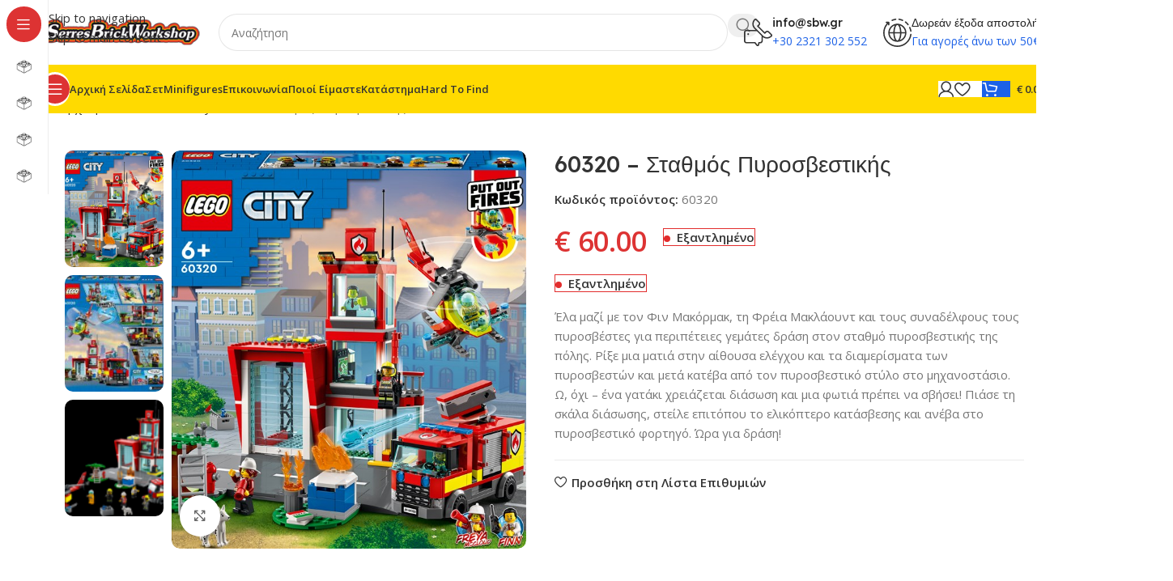

--- FILE ---
content_type: text/html; charset=UTF-8
request_url: https://sbw.gr/product/60320-stathmos-pyrosvestikis/
body_size: 38206
content:
<!DOCTYPE html>
<html dir="ltr" lang="el" prefix="og: https://ogp.me/ns#">
<head>
	<meta charset="UTF-8">
	<link rel="profile" href="https://gmpg.org/xfn/11">
	<link rel="pingback" href="https://sbw.gr/xmlrpc.php">

	<title>60320 – Σταθμός Πυροσβεστικής - SBW - Serres Brick Workshop</title>

		<!-- All in One SEO 4.9.2 - aioseo.com -->
	<meta name="description" content="Έλα μαζί με τον Φιν Μακόρμακ, τη Φρέια Μακλάουντ και τους συναδέλφους τους πυροσβέστες για περιπέτειες γεμάτες δράση στον σταθμό πυροσβεστικής της πόλης. Ρίξε μια ματιά στην αίθουσα ελέγχου και τα διαμερίσματα των πυροσβεστών και μετά κατέβα από τον πυροσβεστικό στύλο στο μηχανοστάσιο. Ω, όχι - ένα γατάκι χρειάζεται διάσωση και μια φωτιά πρέπει να σβήσει! Πιάσε τη σκάλα διάσωσης, στείλε επιτόπου το ελικόπτερο κατάσβεσης και ανέβα στο πυροσβεστικό φορτηγό. Ώρα για δράση!" />
	<meta name="robots" content="max-image-preview:large" />
	<link rel="canonical" href="https://sbw.gr/product/60320-stathmos-pyrosvestikis/" />
	<meta name="generator" content="All in One SEO (AIOSEO) 4.9.2" />
		<meta property="og:locale" content="el_GR" />
		<meta property="og:site_name" content="SBW - Serres Brick Workshop - SBW" />
		<meta property="og:type" content="article" />
		<meta property="og:title" content="60320 – Σταθμός Πυροσβεστικής - SBW - Serres Brick Workshop" />
		<meta property="og:description" content="Έλα μαζί με τον Φιν Μακόρμακ, τη Φρέια Μακλάουντ και τους συναδέλφους τους πυροσβέστες για περιπέτειες γεμάτες δράση στον σταθμό πυροσβεστικής της πόλης. Ρίξε μια ματιά στην αίθουσα ελέγχου και τα διαμερίσματα των πυροσβεστών και μετά κατέβα από τον πυροσβεστικό στύλο στο μηχανοστάσιο. Ω, όχι - ένα γατάκι χρειάζεται διάσωση και μια φωτιά πρέπει να σβήσει! Πιάσε τη σκάλα διάσωσης, στείλε επιτόπου το ελικόπτερο κατάσβεσης και ανέβα στο πυροσβεστικό φορτηγό. Ώρα για δράση!" />
		<meta property="og:url" content="https://sbw.gr/product/60320-stathmos-pyrosvestikis/" />
		<meta property="og:image" content="https://sbw.gr/wp-content/uploads/2019/08/sbw_logo_transparent_02.png" />
		<meta property="og:image:secure_url" content="https://sbw.gr/wp-content/uploads/2019/08/sbw_logo_transparent_02.png" />
		<meta property="og:image:width" content="229" />
		<meta property="og:image:height" content="41" />
		<meta property="article:published_time" content="2022-02-12T17:30:51+00:00" />
		<meta property="article:modified_time" content="2023-01-07T10:53:21+00:00" />
		<meta name="twitter:card" content="summary_large_image" />
		<meta name="twitter:title" content="60320 – Σταθμός Πυροσβεστικής - SBW - Serres Brick Workshop" />
		<meta name="twitter:description" content="Έλα μαζί με τον Φιν Μακόρμακ, τη Φρέια Μακλάουντ και τους συναδέλφους τους πυροσβέστες για περιπέτειες γεμάτες δράση στον σταθμό πυροσβεστικής της πόλης. Ρίξε μια ματιά στην αίθουσα ελέγχου και τα διαμερίσματα των πυροσβεστών και μετά κατέβα από τον πυροσβεστικό στύλο στο μηχανοστάσιο. Ω, όχι - ένα γατάκι χρειάζεται διάσωση και μια φωτιά πρέπει να σβήσει! Πιάσε τη σκάλα διάσωσης, στείλε επιτόπου το ελικόπτερο κατάσβεσης και ανέβα στο πυροσβεστικό φορτηγό. Ώρα για δράση!" />
		<meta name="twitter:image" content="https://sbw.gr/wp-content/uploads/2019/08/sbw_logo_transparent_02.png" />
		<script type="application/ld+json" class="aioseo-schema">
			{"@context":"https:\/\/schema.org","@graph":[{"@type":"BreadcrumbList","@id":"https:\/\/sbw.gr\/product\/60320-stathmos-pyrosvestikis\/#breadcrumblist","itemListElement":[{"@type":"ListItem","@id":"https:\/\/sbw.gr#listItem","position":1,"name":"Home","item":"https:\/\/sbw.gr","nextItem":{"@type":"ListItem","@id":"https:\/\/sbw.gr\/shop\/#listItem","name":"\u039a\u03b1\u03c4\u03ac\u03c3\u03c4\u03b7\u03bc\u03b1"}},{"@type":"ListItem","@id":"https:\/\/sbw.gr\/shop\/#listItem","position":2,"name":"\u039a\u03b1\u03c4\u03ac\u03c3\u03c4\u03b7\u03bc\u03b1","item":"https:\/\/sbw.gr\/shop\/","nextItem":{"@type":"ListItem","@id":"https:\/\/sbw.gr\/product-category\/lego-city\/#listItem","name":"LEGO\u00ae City"},"previousItem":{"@type":"ListItem","@id":"https:\/\/sbw.gr#listItem","name":"Home"}},{"@type":"ListItem","@id":"https:\/\/sbw.gr\/product-category\/lego-city\/#listItem","position":3,"name":"LEGO\u00ae City","item":"https:\/\/sbw.gr\/product-category\/lego-city\/","nextItem":{"@type":"ListItem","@id":"https:\/\/sbw.gr\/product\/60320-stathmos-pyrosvestikis\/#listItem","name":"60320 &#8211; \u03a3\u03c4\u03b1\u03b8\u03bc\u03cc\u03c2 \u03a0\u03c5\u03c1\u03bf\u03c3\u03b2\u03b5\u03c3\u03c4\u03b9\u03ba\u03ae\u03c2"},"previousItem":{"@type":"ListItem","@id":"https:\/\/sbw.gr\/shop\/#listItem","name":"\u039a\u03b1\u03c4\u03ac\u03c3\u03c4\u03b7\u03bc\u03b1"}},{"@type":"ListItem","@id":"https:\/\/sbw.gr\/product\/60320-stathmos-pyrosvestikis\/#listItem","position":4,"name":"60320 &#8211; \u03a3\u03c4\u03b1\u03b8\u03bc\u03cc\u03c2 \u03a0\u03c5\u03c1\u03bf\u03c3\u03b2\u03b5\u03c3\u03c4\u03b9\u03ba\u03ae\u03c2","previousItem":{"@type":"ListItem","@id":"https:\/\/sbw.gr\/product-category\/lego-city\/#listItem","name":"LEGO\u00ae City"}}]},{"@type":"ItemPage","@id":"https:\/\/sbw.gr\/product\/60320-stathmos-pyrosvestikis\/#itempage","url":"https:\/\/sbw.gr\/product\/60320-stathmos-pyrosvestikis\/","name":"60320 \u2013 \u03a3\u03c4\u03b1\u03b8\u03bc\u03cc\u03c2 \u03a0\u03c5\u03c1\u03bf\u03c3\u03b2\u03b5\u03c3\u03c4\u03b9\u03ba\u03ae\u03c2 - SBW - Serres Brick Workshop","description":"\u0388\u03bb\u03b1 \u03bc\u03b1\u03b6\u03af \u03bc\u03b5 \u03c4\u03bf\u03bd \u03a6\u03b9\u03bd \u039c\u03b1\u03ba\u03cc\u03c1\u03bc\u03b1\u03ba, \u03c4\u03b7 \u03a6\u03c1\u03ad\u03b9\u03b1 \u039c\u03b1\u03ba\u03bb\u03ac\u03bf\u03c5\u03bd\u03c4 \u03ba\u03b1\u03b9 \u03c4\u03bf\u03c5\u03c2 \u03c3\u03c5\u03bd\u03b1\u03b4\u03ad\u03bb\u03c6\u03bf\u03c5\u03c2 \u03c4\u03bf\u03c5\u03c2 \u03c0\u03c5\u03c1\u03bf\u03c3\u03b2\u03ad\u03c3\u03c4\u03b5\u03c2 \u03b3\u03b9\u03b1 \u03c0\u03b5\u03c1\u03b9\u03c0\u03ad\u03c4\u03b5\u03b9\u03b5\u03c2 \u03b3\u03b5\u03bc\u03ac\u03c4\u03b5\u03c2 \u03b4\u03c1\u03ac\u03c3\u03b7 \u03c3\u03c4\u03bf\u03bd \u03c3\u03c4\u03b1\u03b8\u03bc\u03cc \u03c0\u03c5\u03c1\u03bf\u03c3\u03b2\u03b5\u03c3\u03c4\u03b9\u03ba\u03ae\u03c2 \u03c4\u03b7\u03c2 \u03c0\u03cc\u03bb\u03b7\u03c2. \u03a1\u03af\u03be\u03b5 \u03bc\u03b9\u03b1 \u03bc\u03b1\u03c4\u03b9\u03ac \u03c3\u03c4\u03b7\u03bd \u03b1\u03af\u03b8\u03bf\u03c5\u03c3\u03b1 \u03b5\u03bb\u03ad\u03b3\u03c7\u03bf\u03c5 \u03ba\u03b1\u03b9 \u03c4\u03b1 \u03b4\u03b9\u03b1\u03bc\u03b5\u03c1\u03af\u03c3\u03bc\u03b1\u03c4\u03b1 \u03c4\u03c9\u03bd \u03c0\u03c5\u03c1\u03bf\u03c3\u03b2\u03b5\u03c3\u03c4\u03ce\u03bd \u03ba\u03b1\u03b9 \u03bc\u03b5\u03c4\u03ac \u03ba\u03b1\u03c4\u03ad\u03b2\u03b1 \u03b1\u03c0\u03cc \u03c4\u03bf\u03bd \u03c0\u03c5\u03c1\u03bf\u03c3\u03b2\u03b5\u03c3\u03c4\u03b9\u03ba\u03cc \u03c3\u03c4\u03cd\u03bb\u03bf \u03c3\u03c4\u03bf \u03bc\u03b7\u03c7\u03b1\u03bd\u03bf\u03c3\u03c4\u03ac\u03c3\u03b9\u03bf. \u03a9, \u03cc\u03c7\u03b9 - \u03ad\u03bd\u03b1 \u03b3\u03b1\u03c4\u03ac\u03ba\u03b9 \u03c7\u03c1\u03b5\u03b9\u03ac\u03b6\u03b5\u03c4\u03b1\u03b9 \u03b4\u03b9\u03ac\u03c3\u03c9\u03c3\u03b7 \u03ba\u03b1\u03b9 \u03bc\u03b9\u03b1 \u03c6\u03c9\u03c4\u03b9\u03ac \u03c0\u03c1\u03ad\u03c0\u03b5\u03b9 \u03bd\u03b1 \u03c3\u03b2\u03ae\u03c3\u03b5\u03b9! \u03a0\u03b9\u03ac\u03c3\u03b5 \u03c4\u03b7 \u03c3\u03ba\u03ac\u03bb\u03b1 \u03b4\u03b9\u03ac\u03c3\u03c9\u03c3\u03b7\u03c2, \u03c3\u03c4\u03b5\u03af\u03bb\u03b5 \u03b5\u03c0\u03b9\u03c4\u03cc\u03c0\u03bf\u03c5 \u03c4\u03bf \u03b5\u03bb\u03b9\u03ba\u03cc\u03c0\u03c4\u03b5\u03c1\u03bf \u03ba\u03b1\u03c4\u03ac\u03c3\u03b2\u03b5\u03c3\u03b7\u03c2 \u03ba\u03b1\u03b9 \u03b1\u03bd\u03ad\u03b2\u03b1 \u03c3\u03c4\u03bf \u03c0\u03c5\u03c1\u03bf\u03c3\u03b2\u03b5\u03c3\u03c4\u03b9\u03ba\u03cc \u03c6\u03bf\u03c1\u03c4\u03b7\u03b3\u03cc. \u038f\u03c1\u03b1 \u03b3\u03b9\u03b1 \u03b4\u03c1\u03ac\u03c3\u03b7!","inLanguage":"el","isPartOf":{"@id":"https:\/\/sbw.gr\/#website"},"breadcrumb":{"@id":"https:\/\/sbw.gr\/product\/60320-stathmos-pyrosvestikis\/#breadcrumblist"},"image":{"@type":"ImageObject","url":"https:\/\/sbw.gr\/wp-content\/uploads\/2022\/02\/60320_1.png","@id":"https:\/\/sbw.gr\/product\/60320-stathmos-pyrosvestikis\/#mainImage","width":623,"height":700,"caption":"60320 1"},"primaryImageOfPage":{"@id":"https:\/\/sbw.gr\/product\/60320-stathmos-pyrosvestikis\/#mainImage"},"datePublished":"2022-02-12T19:30:51+02:00","dateModified":"2023-01-07T12:53:21+02:00"},{"@type":"Organization","@id":"https:\/\/sbw.gr\/#organization","name":"SBW - Serres Brick Workshop","description":"SBW","url":"https:\/\/sbw.gr\/"},{"@type":"WebSite","@id":"https:\/\/sbw.gr\/#website","url":"https:\/\/sbw.gr\/","name":"SBW - Serres Brick Workshop","description":"SBW","inLanguage":"el","publisher":{"@id":"https:\/\/sbw.gr\/#organization"}}]}
		</script>
		<!-- All in One SEO -->

<link rel='dns-prefetch' href='//www.googletagmanager.com' />
<link rel='dns-prefetch' href='//fonts.googleapis.com' />
<link rel="alternate" title="oEmbed (JSON)" type="application/json+oembed" href="https://sbw.gr/wp-json/oembed/1.0/embed?url=https%3A%2F%2Fsbw.gr%2Fproduct%2F60320-stathmos-pyrosvestikis%2F" />
<link rel="alternate" title="oEmbed (XML)" type="text/xml+oembed" href="https://sbw.gr/wp-json/oembed/1.0/embed?url=https%3A%2F%2Fsbw.gr%2Fproduct%2F60320-stathmos-pyrosvestikis%2F&#038;format=xml" />
<style id='wp-img-auto-sizes-contain-inline-css' type='text/css'>
img:is([sizes=auto i],[sizes^="auto," i]){contain-intrinsic-size:3000px 1500px}
/*# sourceURL=wp-img-auto-sizes-contain-inline-css */
</style>

<link rel='stylesheet' id='sr7css-css' href='//sbw.gr/wp-content/plugins/revslider/public/css/sr7.css?ver=6.7.38' type='text/css' media='all' />
<link rel='stylesheet' id='dashicons-css' href='https://sbw.gr/wp-includes/css/dashicons.min.css?ver=d11e7b2b5588ea2d816e8b2f2a7209b3' type='text/css' media='all' />
<link rel='stylesheet' id='to-top-css' href='https://sbw.gr/wp-content/plugins/to-top/public/css/to-top-public.css?ver=2.5.5' type='text/css' media='all' />
<style id='woocommerce-inline-inline-css' type='text/css'>
.woocommerce form .form-row .required { visibility: visible; }
/*# sourceURL=woocommerce-inline-inline-css */
</style>
<link rel='stylesheet' id='flexible-shipping-free-shipping-css' href='https://sbw.gr/wp-content/plugins/flexible-shipping/assets/dist/css/free-shipping.css?ver=6.5.1.2' type='text/css' media='all' />
<link rel='stylesheet' id='wd-widget-price-filter-css' href='https://sbw.gr/wp-content/themes/woodmart/css/parts/woo-widget-price-filter.min.css?ver=8.3.7' type='text/css' media='all' />
<link rel='stylesheet' id='wd-widget-woo-other-css' href='https://sbw.gr/wp-content/themes/woodmart/css/parts/woo-widget-other.min.css?ver=8.3.7' type='text/css' media='all' />
<link rel='stylesheet' id='wp-add-custom-css-css' href='https://sbw.gr?display_custom_css=css&#038;ver=d11e7b2b5588ea2d816e8b2f2a7209b3' type='text/css' media='all' />
<link rel='stylesheet' id='js_composer_front-css' href='https://sbw.gr/wp-content/plugins/js_composer/assets/css/js_composer.min.css?ver=8.7.2' type='text/css' media='all' />
<link rel='stylesheet' id='wd-style-base-css' href='https://sbw.gr/wp-content/themes/woodmart/css/parts/base.min.css?ver=8.3.7' type='text/css' media='all' />
<link rel='stylesheet' id='wd-helpers-wpb-elem-css' href='https://sbw.gr/wp-content/themes/woodmart/css/parts/helpers-wpb-elem.min.css?ver=8.3.7' type='text/css' media='all' />
<link rel='stylesheet' id='wd-revolution-slider-css' href='https://sbw.gr/wp-content/themes/woodmart/css/parts/int-rev-slider.min.css?ver=8.3.7' type='text/css' media='all' />
<link rel='stylesheet' id='wd-int-wpml-curr-switch-css' href='https://sbw.gr/wp-content/themes/woodmart/css/parts/int-wpml-curr-switch.min.css?ver=8.3.7' type='text/css' media='all' />
<link rel='stylesheet' id='wd-wpbakery-base-css' href='https://sbw.gr/wp-content/themes/woodmart/css/parts/int-wpb-base.min.css?ver=8.3.7' type='text/css' media='all' />
<link rel='stylesheet' id='wd-wpbakery-base-deprecated-css' href='https://sbw.gr/wp-content/themes/woodmart/css/parts/int-wpb-base-deprecated.min.css?ver=8.3.7' type='text/css' media='all' />
<link rel='stylesheet' id='wd-woocommerce-base-css' href='https://sbw.gr/wp-content/themes/woodmart/css/parts/woocommerce-base.min.css?ver=8.3.7' type='text/css' media='all' />
<link rel='stylesheet' id='wd-mod-star-rating-css' href='https://sbw.gr/wp-content/themes/woodmart/css/parts/mod-star-rating.min.css?ver=8.3.7' type='text/css' media='all' />
<link rel='stylesheet' id='wd-woocommerce-block-notices-css' href='https://sbw.gr/wp-content/themes/woodmart/css/parts/woo-mod-block-notices.min.css?ver=8.3.7' type='text/css' media='all' />
<link rel='stylesheet' id='wd-woo-mod-quantity-css' href='https://sbw.gr/wp-content/themes/woodmart/css/parts/woo-mod-quantity.min.css?ver=8.3.7' type='text/css' media='all' />
<link rel='stylesheet' id='wd-woo-opt-free-progress-bar-css' href='https://sbw.gr/wp-content/themes/woodmart/css/parts/woo-opt-free-progress-bar.min.css?ver=8.3.7' type='text/css' media='all' />
<link rel='stylesheet' id='wd-woo-mod-progress-bar-css' href='https://sbw.gr/wp-content/themes/woodmart/css/parts/woo-mod-progress-bar.min.css?ver=8.3.7' type='text/css' media='all' />
<link rel='stylesheet' id='wd-woo-single-prod-el-base-css' href='https://sbw.gr/wp-content/themes/woodmart/css/parts/woo-single-prod-el-base.min.css?ver=8.3.7' type='text/css' media='all' />
<link rel='stylesheet' id='wd-woo-mod-stock-status-css' href='https://sbw.gr/wp-content/themes/woodmart/css/parts/woo-mod-stock-status.min.css?ver=8.3.7' type='text/css' media='all' />
<link rel='stylesheet' id='wd-woo-mod-shop-attributes-css' href='https://sbw.gr/wp-content/themes/woodmart/css/parts/woo-mod-shop-attributes.min.css?ver=8.3.7' type='text/css' media='all' />
<link rel='stylesheet' id='wd-wp-blocks-css' href='https://sbw.gr/wp-content/themes/woodmart/css/parts/wp-blocks.min.css?ver=8.3.7' type='text/css' media='all' />
<link rel='stylesheet' id='child-style-css' href='https://sbw.gr/wp-content/themes/woodmart-child/style.css?ver=1.0.0' type='text/css' media='all' />
<link rel='stylesheet' id='wd-mod-nav-vertical-css' href='https://sbw.gr/wp-content/themes/woodmart/css/parts/mod-nav-vertical.min.css?ver=8.3.7' type='text/css' media='all' />
<link rel='stylesheet' id='wd-sticky-nav-css' href='https://sbw.gr/wp-content/themes/woodmart/css/parts/opt-sticky-nav.min.css?ver=8.3.7' type='text/css' media='all' />
<link rel='stylesheet' id='wd-header-mod-content-calc-css' href='https://sbw.gr/wp-content/themes/woodmart/css/parts/header-mod-content-calc.min.css?ver=8.3.7' type='text/css' media='all' />
<link rel='stylesheet' id='wd-header-base-css' href='https://sbw.gr/wp-content/themes/woodmart/css/parts/header-base.min.css?ver=8.3.7' type='text/css' media='all' />
<link rel='stylesheet' id='wd-mod-tools-css' href='https://sbw.gr/wp-content/themes/woodmart/css/parts/mod-tools.min.css?ver=8.3.7' type='text/css' media='all' />
<link rel='stylesheet' id='wd-header-search-css' href='https://sbw.gr/wp-content/themes/woodmart/css/parts/header-el-search.min.css?ver=8.3.7' type='text/css' media='all' />
<link rel='stylesheet' id='wd-header-search-form-css' href='https://sbw.gr/wp-content/themes/woodmart/css/parts/header-el-search-form.min.css?ver=8.3.7' type='text/css' media='all' />
<link rel='stylesheet' id='wd-wd-search-form-css' href='https://sbw.gr/wp-content/themes/woodmart/css/parts/wd-search-form.min.css?ver=8.3.7' type='text/css' media='all' />
<link rel='stylesheet' id='wd-wd-search-results-css' href='https://sbw.gr/wp-content/themes/woodmart/css/parts/wd-search-results.min.css?ver=8.3.7' type='text/css' media='all' />
<link rel='stylesheet' id='wd-wd-search-dropdown-css' href='https://sbw.gr/wp-content/themes/woodmart/css/parts/wd-search-dropdown.min.css?ver=8.3.7' type='text/css' media='all' />
<link rel='stylesheet' id='wd-header-elements-base-css' href='https://sbw.gr/wp-content/themes/woodmart/css/parts/header-el-base.min.css?ver=8.3.7' type='text/css' media='all' />
<link rel='stylesheet' id='wd-info-box-css' href='https://sbw.gr/wp-content/themes/woodmart/css/parts/el-info-box.min.css?ver=8.3.7' type='text/css' media='all' />
<link rel='stylesheet' id='wd-header-mobile-nav-dropdown-css' href='https://sbw.gr/wp-content/themes/woodmart/css/parts/header-el-mobile-nav-dropdown.min.css?ver=8.3.7' type='text/css' media='all' />
<link rel='stylesheet' id='wd-woo-mod-login-form-css' href='https://sbw.gr/wp-content/themes/woodmart/css/parts/woo-mod-login-form.min.css?ver=8.3.7' type='text/css' media='all' />
<link rel='stylesheet' id='wd-header-my-account-css' href='https://sbw.gr/wp-content/themes/woodmart/css/parts/header-el-my-account.min.css?ver=8.3.7' type='text/css' media='all' />
<link rel='stylesheet' id='wd-header-cart-side-css' href='https://sbw.gr/wp-content/themes/woodmart/css/parts/header-el-cart-side.min.css?ver=8.3.7' type='text/css' media='all' />
<link rel='stylesheet' id='wd-header-cart-css' href='https://sbw.gr/wp-content/themes/woodmart/css/parts/header-el-cart.min.css?ver=8.3.7' type='text/css' media='all' />
<link rel='stylesheet' id='wd-widget-shopping-cart-css' href='https://sbw.gr/wp-content/themes/woodmart/css/parts/woo-widget-shopping-cart.min.css?ver=8.3.7' type='text/css' media='all' />
<link rel='stylesheet' id='wd-widget-product-list-css' href='https://sbw.gr/wp-content/themes/woodmart/css/parts/woo-widget-product-list.min.css?ver=8.3.7' type='text/css' media='all' />
<link rel='stylesheet' id='wd-mod-tools-design-8-css' href='https://sbw.gr/wp-content/themes/woodmart/css/parts/mod-tools-design-8.min.css?ver=8.3.7' type='text/css' media='all' />
<link rel='stylesheet' id='wd-woo-single-prod-builder-css' href='https://sbw.gr/wp-content/themes/woodmart/css/parts/woo-single-prod-builder.min.css?ver=8.3.7' type='text/css' media='all' />
<link rel='stylesheet' id='wd-woo-el-breadcrumbs-builder-css' href='https://sbw.gr/wp-content/themes/woodmart/css/parts/woo-el-breadcrumbs-builder.min.css?ver=8.3.7' type='text/css' media='all' />
<link rel='stylesheet' id='wd-woo-single-prod-el-navigation-css' href='https://sbw.gr/wp-content/themes/woodmart/css/parts/woo-single-prod-el-navigation.min.css?ver=8.3.7' type='text/css' media='all' />
<link rel='stylesheet' id='wd-woo-single-prod-el-gallery-css' href='https://sbw.gr/wp-content/themes/woodmart/css/parts/woo-single-prod-el-gallery.min.css?ver=8.3.7' type='text/css' media='all' />
<link rel='stylesheet' id='wd-woo-single-prod-el-gallery-opt-thumb-left-desktop-css' href='https://sbw.gr/wp-content/themes/woodmart/css/parts/woo-single-prod-el-gallery-opt-thumb-left-desktop.min.css?ver=8.3.7' type='text/css' media='all' />
<link rel='stylesheet' id='wd-swiper-css' href='https://sbw.gr/wp-content/themes/woodmart/css/parts/lib-swiper.min.css?ver=8.3.7' type='text/css' media='all' />
<link rel='stylesheet' id='wd-swiper-arrows-css' href='https://sbw.gr/wp-content/themes/woodmart/css/parts/lib-swiper-arrows.min.css?ver=8.3.7' type='text/css' media='all' />
<link rel='stylesheet' id='wd-photoswipe-css' href='https://sbw.gr/wp-content/themes/woodmart/css/parts/lib-photoswipe.min.css?ver=8.3.7' type='text/css' media='all' />
<link rel='stylesheet' id='wd-product-loop-css' href='https://sbw.gr/wp-content/themes/woodmart/css/parts/woo-product-loop.min.css?ver=8.3.7' type='text/css' media='all' />
<link rel='stylesheet' id='wd-product-loop-fw-button-css' href='https://sbw.gr/wp-content/themes/woodmart/css/parts/woo-prod-loop-fw-button.min.css?ver=8.3.7' type='text/css' media='all' />
<link rel='stylesheet' id='wd-woo-mod-add-btn-replace-css' href='https://sbw.gr/wp-content/themes/woodmart/css/parts/woo-mod-add-btn-replace.min.css?ver=8.3.7' type='text/css' media='all' />
<link rel='stylesheet' id='wd-woo-mod-swatches-base-css' href='https://sbw.gr/wp-content/themes/woodmart/css/parts/woo-mod-swatches-base.min.css?ver=8.3.7' type='text/css' media='all' />
<link rel='stylesheet' id='wd-mod-more-description-css' href='https://sbw.gr/wp-content/themes/woodmart/css/parts/mod-more-description.min.css?ver=8.3.7' type='text/css' media='all' />
<link rel='stylesheet' id='wd-woo-opt-products-bg-css' href='https://sbw.gr/wp-content/themes/woodmart/css/parts/woo-opt-products-bg.min.css?ver=8.3.7' type='text/css' media='all' />
<link rel='stylesheet' id='wd-woo-opt-stretch-cont-css' href='https://sbw.gr/wp-content/themes/woodmart/css/parts/woo-opt-stretch-cont.min.css?ver=8.3.7' type='text/css' media='all' />
<link rel='stylesheet' id='wd-woo-opt-title-limit-css' href='https://sbw.gr/wp-content/themes/woodmart/css/parts/woo-opt-title-limit.min.css?ver=8.3.7' type='text/css' media='all' />
<link rel='stylesheet' id='wd-woo-opt-grid-gallery-css' href='https://sbw.gr/wp-content/themes/woodmart/css/parts/woo-opt-grid-gallery.min.css?ver=8.3.7' type='text/css' media='all' />
<link rel='stylesheet' id='wd-mfp-popup-css' href='https://sbw.gr/wp-content/themes/woodmart/css/parts/lib-magnific-popup.min.css?ver=8.3.7' type='text/css' media='all' />
<link rel='stylesheet' id='wd-mod-animations-transform-css' href='https://sbw.gr/wp-content/themes/woodmart/css/parts/mod-animations-transform.min.css?ver=8.3.7' type='text/css' media='all' />
<link rel='stylesheet' id='wd-mod-transform-css' href='https://sbw.gr/wp-content/themes/woodmart/css/parts/mod-transform.min.css?ver=8.3.7' type='text/css' media='all' />
<link rel='stylesheet' id='wd-woo-prod-loop-small-css' href='https://sbw.gr/wp-content/themes/woodmart/css/parts/woo-prod-loop-small.min.css?ver=8.3.7' type='text/css' media='all' />
<link rel='stylesheet' id='wd-widget-collapse-css' href='https://sbw.gr/wp-content/themes/woodmart/css/parts/opt-widget-collapse.min.css?ver=8.3.7' type='text/css' media='all' />
<link rel='stylesheet' id='wd-footer-base-css' href='https://sbw.gr/wp-content/themes/woodmart/css/parts/footer-base.min.css?ver=8.3.7' type='text/css' media='all' />
<link rel='stylesheet' id='wd-text-block-css' href='https://sbw.gr/wp-content/themes/woodmart/css/parts/el-text-block.min.css?ver=8.3.7' type='text/css' media='all' />
<link rel='stylesheet' id='wd-social-icons-css' href='https://sbw.gr/wp-content/themes/woodmart/css/parts/el-social-icons.min.css?ver=8.3.7' type='text/css' media='all' />
<link rel='stylesheet' id='wd-social-icons-styles-css' href='https://sbw.gr/wp-content/themes/woodmart/css/parts/el-social-styles.min.css?ver=8.3.7' type='text/css' media='all' />
<link rel='stylesheet' id='wd-el-toggle-css' href='https://sbw.gr/wp-content/themes/woodmart/css/parts/wpb-el-toggle.min.css?ver=8.3.7' type='text/css' media='all' />
<link rel='stylesheet' id='wd-mod-nav-menu-label-css' href='https://sbw.gr/wp-content/themes/woodmart/css/parts/mod-nav-menu-label.min.css?ver=8.3.7' type='text/css' media='all' />
<link rel='stylesheet' id='wd-header-my-account-sidebar-css' href='https://sbw.gr/wp-content/themes/woodmart/css/parts/header-el-my-account-sidebar.min.css?ver=8.3.7' type='text/css' media='all' />
<link rel='stylesheet' id='wd-bottom-toolbar-css' href='https://sbw.gr/wp-content/themes/woodmart/css/parts/opt-bottom-toolbar.min.css?ver=8.3.7' type='text/css' media='all' />
<link rel='stylesheet' id='xts-google-fonts-css' href='https://fonts.googleapis.com/css?family=Open+Sans%3A400%2C600%7CLexend+Deca%3A400%2C600%2C500%2C700&#038;ver=8.3.7' type='text/css' media='all' />
<script type="text/javascript" src="https://sbw.gr/wp-includes/js/jquery/jquery.min.js?ver=3.7.1" id="jquery-core-js"></script>
<script type="text/javascript" src="https://sbw.gr/wp-includes/js/jquery/jquery-migrate.min.js?ver=3.4.1" id="jquery-migrate-js"></script>
<script type="text/javascript" src="//sbw.gr/wp-content/plugins/revslider/public/js/libs/tptools.js?ver=6.7.38" id="tp-tools-js" async="async" data-wp-strategy="async"></script>
<script type="text/javascript" src="//sbw.gr/wp-content/plugins/revslider/public/js/sr7.js?ver=6.7.38" id="sr7-js" async="async" data-wp-strategy="async"></script>
<script type="text/javascript" id="to-top-js-extra">
/* <![CDATA[ */
var to_top_options = {"scroll_offset":"10","icon_opacity":"55","style":"icon","icon_type":"dashicons-arrow-up-alt2","icon_color":"#ffffff","icon_bg_color":"#000000","icon_size":"32","border_radius":"5","image":"https://sbw.gr/wp-content/plugins/to-top/admin/images/default.png","image_width":"65","image_alt":"","location":"bottom-right","margin_x":"20","margin_y":"60","show_on_admin":"1","enable_autohide":"0","autohide_time":"2","enable_hide_small_device":"0","small_device_max_width":"640","reset":"0"};
//# sourceURL=to-top-js-extra
/* ]]> */
</script>
<script async type="text/javascript" src="https://sbw.gr/wp-content/plugins/to-top/public/js/to-top-public.js?ver=2.5.5" id="to-top-js"></script>
<script type="text/javascript" src="https://sbw.gr/wp-content/plugins/woocommerce/assets/js/jquery-blockui/jquery.blockUI.min.js?ver=2.7.0-wc.10.4.3" id="wc-jquery-blockui-js" data-wp-strategy="defer"></script>
<script type="text/javascript" id="wc-add-to-cart-js-extra">
/* <![CDATA[ */
var wc_add_to_cart_params = {"ajax_url":"/wp-admin/admin-ajax.php","wc_ajax_url":"/?wc-ajax=%%endpoint%%","i18n_view_cart":"\u039a\u03b1\u03bb\u03ac\u03b8\u03b9","cart_url":"https://sbw.gr/cart/","is_cart":"","cart_redirect_after_add":"no"};
//# sourceURL=wc-add-to-cart-js-extra
/* ]]> */
</script>
<script type="text/javascript" src="https://sbw.gr/wp-content/plugins/woocommerce/assets/js/frontend/add-to-cart.min.js?ver=10.4.3" id="wc-add-to-cart-js" data-wp-strategy="defer"></script>
<script type="text/javascript" src="https://sbw.gr/wp-content/plugins/woocommerce/assets/js/zoom/jquery.zoom.min.js?ver=1.7.21-wc.10.4.3" id="wc-zoom-js" defer="defer" data-wp-strategy="defer"></script>
<script type="text/javascript" id="wc-single-product-js-extra">
/* <![CDATA[ */
var wc_single_product_params = {"i18n_required_rating_text":"\u03a0\u03b1\u03c1\u03b1\u03ba\u03b1\u03bb\u03bf\u03cd\u03bc\u03b5, \u03b5\u03c0\u03b9\u03bb\u03ad\u03be\u03c4\u03b5 \u03bc\u03af\u03b1 \u03b2\u03b1\u03b8\u03bc\u03bf\u03bb\u03bf\u03b3\u03af\u03b1","i18n_rating_options":["1 \u03b1\u03c0\u03cc 5 \u03b1\u03c3\u03c4\u03ad\u03c1\u03b9\u03b1","2 \u03b1\u03c0\u03cc 5 \u03b1\u03c3\u03c4\u03ad\u03c1\u03b9\u03b1","3 \u03b1\u03c0\u03cc 5 \u03b1\u03c3\u03c4\u03ad\u03c1\u03b9\u03b1","4 \u03b1\u03c0\u03cc 5 \u03b1\u03c3\u03c4\u03ad\u03c1\u03b9\u03b1","5 \u03b1\u03c0\u03cc 5 \u03b1\u03c3\u03c4\u03ad\u03c1\u03b9\u03b1"],"i18n_product_gallery_trigger_text":"View full-screen image gallery","review_rating_required":"yes","flexslider":{"rtl":false,"animation":"slide","smoothHeight":true,"directionNav":false,"controlNav":"thumbnails","slideshow":false,"animationSpeed":500,"animationLoop":false,"allowOneSlide":false},"zoom_enabled":"","zoom_options":[],"photoswipe_enabled":"","photoswipe_options":{"shareEl":false,"closeOnScroll":false,"history":false,"hideAnimationDuration":0,"showAnimationDuration":0},"flexslider_enabled":""};
//# sourceURL=wc-single-product-js-extra
/* ]]> */
</script>
<script type="text/javascript" src="https://sbw.gr/wp-content/plugins/woocommerce/assets/js/frontend/single-product.min.js?ver=10.4.3" id="wc-single-product-js" defer="defer" data-wp-strategy="defer"></script>
<script type="text/javascript" src="https://sbw.gr/wp-content/plugins/woocommerce/assets/js/js-cookie/js.cookie.min.js?ver=2.1.4-wc.10.4.3" id="wc-js-cookie-js" data-wp-strategy="defer"></script>
<script type="text/javascript" src="https://sbw.gr/wp-content/plugins/js_composer/assets/js/vendors/woocommerce-add-to-cart.js?ver=8.7.2" id="vc_woocommerce-add-to-cart-js-js"></script>

<!-- Google tag (gtag.js) snippet added by Site Kit -->
<!-- Google Analytics snippet added by Site Kit -->
<script type="text/javascript" src="https://www.googletagmanager.com/gtag/js?id=GT-5NXQ4NTC" id="google_gtagjs-js" async></script>
<script type="text/javascript" id="google_gtagjs-js-after">
/* <![CDATA[ */
window.dataLayer = window.dataLayer || [];function gtag(){dataLayer.push(arguments);}
gtag("set","linker",{"domains":["sbw.gr"]});
gtag("js", new Date());
gtag("set", "developer_id.dZTNiMT", true);
gtag("config", "GT-5NXQ4NTC", {"googlesitekit_post_type":"product"});
 window._googlesitekit = window._googlesitekit || {}; window._googlesitekit.throttledEvents = []; window._googlesitekit.gtagEvent = (name, data) => { var key = JSON.stringify( { name, data } ); if ( !! window._googlesitekit.throttledEvents[ key ] ) { return; } window._googlesitekit.throttledEvents[ key ] = true; setTimeout( () => { delete window._googlesitekit.throttledEvents[ key ]; }, 5 ); gtag( "event", name, { ...data, event_source: "site-kit" } ); }; 
//# sourceURL=google_gtagjs-js-after
/* ]]> */
</script>
<script type="text/javascript" src="https://sbw.gr/wp-content/themes/woodmart/js/scripts/global/scrollBar.min.js?ver=8.3.7" id="wd-scrollbar-js"></script>
<script></script><link rel="https://api.w.org/" href="https://sbw.gr/wp-json/" /><link rel="alternate" title="JSON" type="application/json" href="https://sbw.gr/wp-json/wp/v2/product/12947" /><link rel="EditURI" type="application/rsd+xml" title="RSD" href="https://sbw.gr/xmlrpc.php?rsd" />

<link rel='shortlink' href='https://sbw.gr/?p=12947' />
<meta name="generator" content="Site Kit by Google 1.168.0" />					<meta name="viewport" content="width=device-width, initial-scale=1.0, maximum-scale=1.0, user-scalable=no">
										<noscript><style>.woocommerce-product-gallery{ opacity: 1 !important; }</style></noscript>
	<meta name="generator" content="Powered by WPBakery Page Builder - drag and drop page builder for WordPress."/>
<link rel="preconnect" href="https://fonts.googleapis.com">
<link rel="preconnect" href="https://fonts.gstatic.com/" crossorigin>
<meta name="generator" content="Powered by Slider Revolution 6.7.38 - responsive, Mobile-Friendly Slider Plugin for WordPress with comfortable drag and drop interface." />
<link rel="icon" href="https://sbw.gr/wp-content/uploads/2025/09/brick_icon_01.jpg" sizes="32x32" />
<link rel="icon" href="https://sbw.gr/wp-content/uploads/2025/09/brick_icon_01.jpg" sizes="192x192" />
<link rel="apple-touch-icon" href="https://sbw.gr/wp-content/uploads/2025/09/brick_icon_01.jpg" />
<meta name="msapplication-TileImage" content="https://sbw.gr/wp-content/uploads/2025/09/brick_icon_01.jpg" />
<script>
	window._tpt			??= {};
	window.SR7			??= {};
	_tpt.R				??= {};
	_tpt.R.fonts		??= {};
	_tpt.R.fonts.customFonts??= {};
	SR7.devMode			=  false;
	SR7.F 				??= {};
	SR7.G				??= {};
	SR7.LIB				??= {};
	SR7.E				??= {};
	SR7.E.gAddons		??= {};
	SR7.E.php 			??= {};
	SR7.E.nonce			= 'fcd85e9c9f';
	SR7.E.ajaxurl		= 'https://sbw.gr/wp-admin/admin-ajax.php';
	SR7.E.resturl		= 'https://sbw.gr/wp-json/';
	SR7.E.slug_path		= 'revslider/revslider.php';
	SR7.E.slug			= 'revslider';
	SR7.E.plugin_url	= 'https://sbw.gr/wp-content/plugins/revslider/';
	SR7.E.wp_plugin_url = 'https://sbw.gr/wp-content/plugins/';
	SR7.E.revision		= '6.7.38';
	SR7.E.fontBaseUrl	= '';
	SR7.G.breakPoints 	= [1240,1024,778,480];
	SR7.G.fSUVW 		= false;
	SR7.E.modules 		= ['module','page','slide','layer','draw','animate','srtools','canvas','defaults','carousel','navigation','media','modifiers','migration'];
	SR7.E.libs 			= ['WEBGL'];
	SR7.E.css 			= ['csslp','cssbtns','cssfilters','cssnav','cssmedia'];
	SR7.E.resources		= {};
	SR7.E.ytnc			= false;
	SR7.JSON			??= {};
/*! Slider Revolution 7.0 - Page Processor */
!function(){"use strict";window.SR7??={},window._tpt??={},SR7.version="Slider Revolution 6.7.16",_tpt.getMobileZoom=()=>_tpt.is_mobile?document.documentElement.clientWidth/window.innerWidth:1,_tpt.getWinDim=function(t){_tpt.screenHeightWithUrlBar??=window.innerHeight;let e=SR7.F?.modal?.visible&&SR7.M[SR7.F.module.getIdByAlias(SR7.F.modal.requested)];_tpt.scrollBar=window.innerWidth!==document.documentElement.clientWidth||e&&window.innerWidth!==e.c.module.clientWidth,_tpt.winW=_tpt.getMobileZoom()*window.innerWidth-(_tpt.scrollBar||"prepare"==t?_tpt.scrollBarW??_tpt.mesureScrollBar():0),_tpt.winH=_tpt.getMobileZoom()*window.innerHeight,_tpt.winWAll=document.documentElement.clientWidth},_tpt.getResponsiveLevel=function(t,e){return SR7.G.fSUVW?_tpt.closestGE(t,window.innerWidth):_tpt.closestGE(t,_tpt.winWAll)},_tpt.mesureScrollBar=function(){let t=document.createElement("div");return t.className="RSscrollbar-measure",t.style.width="100px",t.style.height="100px",t.style.overflow="scroll",t.style.position="absolute",t.style.top="-9999px",document.body.appendChild(t),_tpt.scrollBarW=t.offsetWidth-t.clientWidth,document.body.removeChild(t),_tpt.scrollBarW},_tpt.loadCSS=async function(t,e,s){return s?_tpt.R.fonts.required[e].status=1:(_tpt.R[e]??={},_tpt.R[e].status=1),new Promise(((i,n)=>{if(_tpt.isStylesheetLoaded(t))s?_tpt.R.fonts.required[e].status=2:_tpt.R[e].status=2,i();else{const o=document.createElement("link");o.rel="stylesheet";let l="text",r="css";o["type"]=l+"/"+r,o.href=t,o.onload=()=>{s?_tpt.R.fonts.required[e].status=2:_tpt.R[e].status=2,i()},o.onerror=()=>{s?_tpt.R.fonts.required[e].status=3:_tpt.R[e].status=3,n(new Error(`Failed to load CSS: ${t}`))},document.head.appendChild(o)}}))},_tpt.addContainer=function(t){const{tag:e="div",id:s,class:i,datas:n,textContent:o,iHTML:l}=t,r=document.createElement(e);if(s&&""!==s&&(r.id=s),i&&""!==i&&(r.className=i),n)for(const[t,e]of Object.entries(n))"style"==t?r.style.cssText=e:r.setAttribute(`data-${t}`,e);return o&&(r.textContent=o),l&&(r.innerHTML=l),r},_tpt.collector=function(){return{fragment:new DocumentFragment,add(t){var e=_tpt.addContainer(t);return this.fragment.appendChild(e),e},append(t){t.appendChild(this.fragment)}}},_tpt.isStylesheetLoaded=function(t){let e=t.split("?")[0];return Array.from(document.querySelectorAll('link[rel="stylesheet"], link[rel="preload"]')).some((t=>t.href.split("?")[0]===e))},_tpt.preloader={requests:new Map,preloaderTemplates:new Map,show:function(t,e){if(!e||!t)return;const{type:s,color:i}=e;if(s<0||"off"==s)return;const n=`preloader_${s}`;let o=this.preloaderTemplates.get(n);o||(o=this.build(s,i),this.preloaderTemplates.set(n,o)),this.requests.has(t)||this.requests.set(t,{count:0});const l=this.requests.get(t);clearTimeout(l.timer),l.count++,1===l.count&&(l.timer=setTimeout((()=>{l.preloaderClone=o.cloneNode(!0),l.anim&&l.anim.kill(),void 0!==_tpt.gsap?l.anim=_tpt.gsap.fromTo(l.preloaderClone,1,{opacity:0},{opacity:1}):l.preloaderClone.classList.add("sr7-fade-in"),t.appendChild(l.preloaderClone)}),150))},hide:function(t){if(!this.requests.has(t))return;const e=this.requests.get(t);e.count--,e.count<0&&(e.count=0),e.anim&&e.anim.kill(),0===e.count&&(clearTimeout(e.timer),e.preloaderClone&&(e.preloaderClone.classList.remove("sr7-fade-in"),e.anim=_tpt.gsap.to(e.preloaderClone,.3,{opacity:0,onComplete:function(){e.preloaderClone.remove()}})))},state:function(t){if(!this.requests.has(t))return!1;return this.requests.get(t).count>0},build:(t,e="#ffffff",s="")=>{if(t<0||"off"===t)return null;const i=parseInt(t);if(t="prlt"+i,isNaN(i))return null;if(_tpt.loadCSS(SR7.E.plugin_url+"public/css/preloaders/t"+i+".css","preloader_"+t),isNaN(i)||i<6){const n=`background-color:${e}`,o=1===i||2==i?n:"",l=3===i||4==i?n:"",r=_tpt.collector();["dot1","dot2","bounce1","bounce2","bounce3"].forEach((t=>r.add({tag:"div",class:t,datas:{style:l}})));const d=_tpt.addContainer({tag:"sr7-prl",class:`${t} ${s}`,datas:{style:o}});return r.append(d),d}{let n={};if(7===i){let t;e.startsWith("#")?(t=e.replace("#",""),t=`rgba(${parseInt(t.substring(0,2),16)}, ${parseInt(t.substring(2,4),16)}, ${parseInt(t.substring(4,6),16)}, `):e.startsWith("rgb")&&(t=e.slice(e.indexOf("(")+1,e.lastIndexOf(")")).split(",").map((t=>t.trim())),t=`rgba(${t[0]}, ${t[1]}, ${t[2]}, `),t&&(n.style=`border-top-color: ${t}0.65); border-bottom-color: ${t}0.15); border-left-color: ${t}0.65); border-right-color: ${t}0.15)`)}else 12===i&&(n.style=`background:${e}`);const o=[10,0,4,2,5,9,0,4,4,2][i-6],l=_tpt.collector(),r=l.add({tag:"div",class:"sr7-prl-inner",datas:n});Array.from({length:o}).forEach((()=>r.appendChild(l.add({tag:"span",datas:{style:`background:${e}`}}))));const d=_tpt.addContainer({tag:"sr7-prl",class:`${t} ${s}`});return l.append(d),d}}},SR7.preLoader={show:(t,e)=>{"off"!==(SR7.M[t]?.settings?.pLoader?.type??"off")&&_tpt.preloader.show(e||SR7.M[t].c.module,SR7.M[t]?.settings?.pLoader??{color:"#fff",type:10})},hide:(t,e)=>{"off"!==(SR7.M[t]?.settings?.pLoader?.type??"off")&&_tpt.preloader.hide(e||SR7.M[t].c.module)},state:(t,e)=>_tpt.preloader.state(e||SR7.M[t].c.module)},_tpt.prepareModuleHeight=function(t){window.SR7.M??={},window.SR7.M[t.id]??={},"ignore"==t.googleFont&&(SR7.E.ignoreGoogleFont=!0);let e=window.SR7.M[t.id];if(null==_tpt.scrollBarW&&_tpt.mesureScrollBar(),e.c??={},e.states??={},e.settings??={},e.settings.size??={},t.fixed&&(e.settings.fixed=!0),e.c.module=document.querySelector("sr7-module#"+t.id),e.c.adjuster=e.c.module.getElementsByTagName("sr7-adjuster")[0],e.c.content=e.c.module.getElementsByTagName("sr7-content")[0],"carousel"==t.type&&(e.c.carousel=e.c.content.getElementsByTagName("sr7-carousel")[0]),null==e.c.module||null==e.c.module)return;t.plType&&t.plColor&&(e.settings.pLoader={type:t.plType,color:t.plColor}),void 0===t.plType||"off"===t.plType||SR7.preLoader.state(t.id)&&SR7.preLoader.state(t.id,e.c.module)||SR7.preLoader.show(t.id,e.c.module),_tpt.winW||_tpt.getWinDim("prepare"),_tpt.getWinDim();let s=""+e.c.module.dataset?.modal;"modal"==s||"true"==s||"undefined"!==s&&"false"!==s||(e.settings.size.fullWidth=t.size.fullWidth,e.LEV??=_tpt.getResponsiveLevel(window.SR7.G.breakPoints,t.id),t.vpt=_tpt.fillArray(t.vpt,5),e.settings.vPort=t.vpt[e.LEV],void 0!==t.el&&"720"==t.el[4]&&t.gh[4]!==t.el[4]&&"960"==t.el[3]&&t.gh[3]!==t.el[3]&&"768"==t.el[2]&&t.gh[2]!==t.el[2]&&delete t.el,e.settings.size.height=null==t.el||null==t.el[e.LEV]||0==t.el[e.LEV]||"auto"==t.el[e.LEV]?_tpt.fillArray(t.gh,5,-1):_tpt.fillArray(t.el,5,-1),e.settings.size.width=_tpt.fillArray(t.gw,5,-1),e.settings.size.minHeight=_tpt.fillArray(t.mh??[0],5,-1),e.cacheSize={fullWidth:e.settings.size?.fullWidth,fullHeight:e.settings.size?.fullHeight},void 0!==t.off&&(t.off?.t&&(e.settings.size.m??={})&&(e.settings.size.m.t=t.off.t),t.off?.b&&(e.settings.size.m??={})&&(e.settings.size.m.b=t.off.b),t.off?.l&&(e.settings.size.p??={})&&(e.settings.size.p.l=t.off.l),t.off?.r&&(e.settings.size.p??={})&&(e.settings.size.p.r=t.off.r),e.offsetPrepared=!0),_tpt.updatePMHeight(t.id,t,!0))},_tpt.updatePMHeight=(t,e,s)=>{let i=SR7.M[t];var n=i.settings.size.fullWidth?_tpt.winW:i.c.module.parentNode.offsetWidth;n=0===n||isNaN(n)?_tpt.winW:n;let o=i.settings.size.width[i.LEV]||i.settings.size.width[i.LEV++]||i.settings.size.width[i.LEV--]||n,l=i.settings.size.height[i.LEV]||i.settings.size.height[i.LEV++]||i.settings.size.height[i.LEV--]||0,r=i.settings.size.minHeight[i.LEV]||i.settings.size.minHeight[i.LEV++]||i.settings.size.minHeight[i.LEV--]||0;if(l="auto"==l?0:l,l=parseInt(l),"carousel"!==e.type&&(n-=parseInt(e.onw??0)||0),i.MP=!i.settings.size.fullWidth&&n<o||_tpt.winW<o?Math.min(1,n/o):1,e.size.fullScreen||e.size.fullHeight){let t=parseInt(e.fho)||0,s=(""+e.fho).indexOf("%")>-1;e.newh=_tpt.winH-(s?_tpt.winH*t/100:t)}else e.newh=i.MP*Math.max(l,r);if(e.newh+=(parseInt(e.onh??0)||0)+(parseInt(e.carousel?.pt)||0)+(parseInt(e.carousel?.pb)||0),void 0!==e.slideduration&&(e.newh=Math.max(e.newh,parseInt(e.slideduration)/3)),e.shdw&&_tpt.buildShadow(e.id,e),i.c.adjuster.style.height=e.newh+"px",i.c.module.style.height=e.newh+"px",i.c.content.style.height=e.newh+"px",i.states.heightPrepared=!0,i.dims??={},i.dims.moduleRect=i.c.module.getBoundingClientRect(),i.c.content.style.left="-"+i.dims.moduleRect.left+"px",!i.settings.size.fullWidth)return s&&requestAnimationFrame((()=>{n!==i.c.module.parentNode.offsetWidth&&_tpt.updatePMHeight(e.id,e)})),void _tpt.bgStyle(e.id,e,window.innerWidth==_tpt.winW,!0);_tpt.bgStyle(e.id,e,window.innerWidth==_tpt.winW,!0),requestAnimationFrame((function(){s&&requestAnimationFrame((()=>{n!==i.c.module.parentNode.offsetWidth&&_tpt.updatePMHeight(e.id,e)}))})),i.earlyResizerFunction||(i.earlyResizerFunction=function(){requestAnimationFrame((function(){_tpt.getWinDim(),_tpt.moduleDefaults(e.id,e),_tpt.updateSlideBg(t,!0)}))},window.addEventListener("resize",i.earlyResizerFunction))},_tpt.buildShadow=function(t,e){let s=SR7.M[t];null==s.c.shadow&&(s.c.shadow=document.createElement("sr7-module-shadow"),s.c.shadow.classList.add("sr7-shdw-"+e.shdw),s.c.content.appendChild(s.c.shadow))},_tpt.bgStyle=async(t,e,s,i,n)=>{const o=SR7.M[t];if((e=e??o.settings).fixed&&!o.c.module.classList.contains("sr7-top-fixed")&&(o.c.module.classList.add("sr7-top-fixed"),o.c.module.style.position="fixed",o.c.module.style.width="100%",o.c.module.style.top="0px",o.c.module.style.left="0px",o.c.module.style.pointerEvents="none",o.c.module.style.zIndex=5e3,o.c.content.style.pointerEvents="none"),null==o.c.bgcanvas){let t=document.createElement("sr7-module-bg"),l=!1;if("string"==typeof e?.bg?.color&&e?.bg?.color.includes("{"))if(_tpt.gradient&&_tpt.gsap)e.bg.color=_tpt.gradient.convert(e.bg.color);else try{let t=JSON.parse(e.bg.color);(t?.orig||t?.string)&&(e.bg.color=JSON.parse(e.bg.color))}catch(t){return}let r="string"==typeof e?.bg?.color?e?.bg?.color||"transparent":e?.bg?.color?.string??e?.bg?.color?.orig??e?.bg?.color?.color??"transparent";if(t.style["background"+(String(r).includes("grad")?"":"Color")]=r,("transparent"!==r||n)&&(l=!0),o.offsetPrepared&&(t.style.visibility="hidden"),e?.bg?.image?.src&&(t.style.backgroundImage=`url(${e?.bg?.image.src})`,t.style.backgroundSize=""==(e.bg.image?.size??"")?"cover":e.bg.image.size,t.style.backgroundPosition=e.bg.image.position,t.style.backgroundRepeat=""==e.bg.image.repeat||null==e.bg.image.repeat?"no-repeat":e.bg.image.repeat,l=!0),!l)return;o.c.bgcanvas=t,e.size.fullWidth?t.style.width=_tpt.winW-(s&&_tpt.winH<document.body.offsetHeight?_tpt.scrollBarW:0)+"px":i&&(t.style.width=o.c.module.offsetWidth+"px"),e.sbt?.use?o.c.content.appendChild(o.c.bgcanvas):o.c.module.appendChild(o.c.bgcanvas)}o.c.bgcanvas.style.height=void 0!==e.newh?e.newh+"px":("carousel"==e.type?o.dims.module.h:o.dims.content.h)+"px",o.c.bgcanvas.style.left=!s&&e.sbt?.use||o.c.bgcanvas.closest("SR7-CONTENT")?"0px":"-"+(o?.dims?.moduleRect?.left??0)+"px"},_tpt.updateSlideBg=function(t,e){const s=SR7.M[t];let i=s.settings;s?.c?.bgcanvas&&(i.size.fullWidth?s.c.bgcanvas.style.width=_tpt.winW-(e&&_tpt.winH<document.body.offsetHeight?_tpt.scrollBarW:0)+"px":preparing&&(s.c.bgcanvas.style.width=s.c.module.offsetWidth+"px"))},_tpt.moduleDefaults=(t,e)=>{let s=SR7.M[t];null!=s&&null!=s.c&&null!=s.c.module&&(s.dims??={},s.dims.moduleRect=s.c.module.getBoundingClientRect(),s.c.content.style.left="-"+s.dims.moduleRect.left+"px",s.c.content.style.width=_tpt.winW-_tpt.scrollBarW+"px","carousel"==e.type&&(s.c.module.style.overflow="visible"),_tpt.bgStyle(t,e,window.innerWidth==_tpt.winW))},_tpt.getOffset=t=>{var e=t.getBoundingClientRect(),s=window.pageXOffset||document.documentElement.scrollLeft,i=window.pageYOffset||document.documentElement.scrollTop;return{top:e.top+i,left:e.left+s}},_tpt.fillArray=function(t,e){let s,i;t=Array.isArray(t)?t:[t];let n=Array(e),o=t.length;for(i=0;i<t.length;i++)n[i+(e-o)]=t[i],null==s&&"#"!==t[i]&&(s=t[i]);for(let t=0;t<e;t++)void 0!==n[t]&&"#"!=n[t]||(n[t]=s),s=n[t];return n},_tpt.closestGE=function(t,e){let s=Number.MAX_VALUE,i=-1;for(let n=0;n<t.length;n++)t[n]-1>=e&&t[n]-1-e<s&&(s=t[n]-1-e,i=n);return++i}}();</script>
<!-- To Top Custom CSS --><style type='text/css'>#to_top_scrollup {opacity: 0.55;right:20px;bottom:60px;}</style><style>
		
		</style><noscript><style> .wpb_animate_when_almost_visible { opacity: 1; }</style></noscript>			<style id="wd-style-header_355797-css" data-type="wd-style-header_355797">
				:root{
	--wd-top-bar-h: .00001px;
	--wd-top-bar-sm-h: .00001px;
	--wd-top-bar-sticky-h: .00001px;
	--wd-top-bar-brd-w: .00001px;

	--wd-header-general-h: 80px;
	--wd-header-general-sm-h: 60px;
	--wd-header-general-sticky-h: .00001px;
	--wd-header-general-brd-w: .00001px;

	--wd-header-bottom-h: 60px;
	--wd-header-bottom-sm-h: 60px;
	--wd-header-bottom-sticky-h: 60px;
	--wd-header-bottom-brd-w: .00001px;

	--wd-header-clone-h: .00001px;

	--wd-header-brd-w: calc(var(--wd-top-bar-brd-w) + var(--wd-header-general-brd-w) + var(--wd-header-bottom-brd-w));
	--wd-header-h: calc(var(--wd-top-bar-h) + var(--wd-header-general-h) + var(--wd-header-bottom-h) + var(--wd-header-brd-w));
	--wd-header-sticky-h: calc(var(--wd-top-bar-sticky-h) + var(--wd-header-general-sticky-h) + var(--wd-header-bottom-sticky-h) + var(--wd-header-clone-h) + var(--wd-header-brd-w));
	--wd-header-sm-h: calc(var(--wd-top-bar-sm-h) + var(--wd-header-general-sm-h) + var(--wd-header-bottom-sm-h) + var(--wd-header-brd-w));
}






.whb-header-bottom .wd-dropdown {
	margin-top: 9px;
}

.whb-header-bottom .wd-dropdown:after {
	height: 20px;
}

.whb-sticked .whb-header-bottom .wd-dropdown:not(.sub-sub-menu) {
	margin-top: 9px;
}

.whb-sticked .whb-header-bottom .wd-dropdown:not(.sub-sub-menu):after {
	height: 20px;
}


		
.whb-1yjd6g8pvqgh79uo6oce {
	--wd-form-brd-radius: 35px;
}
.whb-1yjd6g8pvqgh79uo6oce form.searchform {
	--wd-form-height: 46px;
}
.whb-astl1dj8gn2hnzj4opss.info-box-wrapper div.wd-info-box {
	--ib-icon-sp: 10px;
}
.whb-kuf7oxxqqxbyfpurw5lg.info-box-wrapper div.wd-info-box {
	--ib-icon-sp: 10px;
}
.whb-row .whb-2nv3hr31pqbmpz18ccjg.wd-tools-element .wd-tools-inner, .whb-row .whb-2nv3hr31pqbmpz18ccjg.wd-tools-element > a > .wd-tools-icon {
	color: rgba(51, 51, 51, 1);
	background-color: rgba(255, 255, 255, 1);
}
.whb-row .whb-2nv3hr31pqbmpz18ccjg.wd-tools-element:hover .wd-tools-inner, .whb-row .whb-2nv3hr31pqbmpz18ccjg.wd-tools-element:hover > a > .wd-tools-icon {
	color: rgba(51, 51, 51, 0.7);
}
.whb-2nv3hr31pqbmpz18ccjg.wd-tools-element.wd-design-8 .wd-tools-icon {
	color: rgba(255, 255, 255, 1);
	background-color: rgba(221, 51, 51, 1);
}
.whb-2nv3hr31pqbmpz18ccjg.wd-tools-element.wd-design-8:hover .wd-tools-icon {
	color: rgba(255, 255, 255, 0.7);
}
.whb-row .whb-7qrb5r43fmh57lkx4dry.wd-tools-element .wd-tools-inner, .whb-row .whb-7qrb5r43fmh57lkx4dry.wd-tools-element > a > .wd-tools-icon {
	color: rgba(51, 51, 51, 1);
	background-color: rgba(255, 255, 255, 1);
}
.whb-row .whb-7qrb5r43fmh57lkx4dry.wd-tools-element:hover .wd-tools-inner, .whb-row .whb-7qrb5r43fmh57lkx4dry.wd-tools-element:hover > a > .wd-tools-icon {
	color: rgba(51, 51, 51, 0.7);
	background-color: rgba(255, 255, 255, 1);
}
.whb-row .whb-ad86so27lcwwiziptdg2.wd-tools-element .wd-tools-inner, .whb-row .whb-ad86so27lcwwiziptdg2.wd-tools-element > a > .wd-tools-icon {
	color: rgba(51, 51, 51, 1);
	background-color: rgba(255, 255, 255, 1);
}
.whb-row .whb-ad86so27lcwwiziptdg2.wd-tools-element:hover .wd-tools-inner, .whb-row .whb-ad86so27lcwwiziptdg2.wd-tools-element:hover > a > .wd-tools-icon {
	color: rgba(51, 51, 51, 0.7);
}
.whb-row .whb-j9nqf397yrj3s8c855md.wd-tools-element .wd-tools-inner, .whb-row .whb-j9nqf397yrj3s8c855md.wd-tools-element > a > .wd-tools-icon {
	color: rgba(51, 51, 51, 1);
	background-color: rgba(255, 255, 255, 1);
}
.whb-row .whb-j9nqf397yrj3s8c855md.wd-tools-element:hover .wd-tools-inner, .whb-row .whb-j9nqf397yrj3s8c855md.wd-tools-element:hover > a > .wd-tools-icon {
	color: rgba(51, 51, 51, 0.7);
}
.whb-row .whb-eyi35wj5v52my2hec8de.wd-tools-element .wd-tools-inner, .whb-row .whb-eyi35wj5v52my2hec8de.wd-tools-element > a > .wd-tools-icon {
	color: rgba(255, 255, 255, 1);
	background-color: rgba(28, 97, 231, 1);
}
.whb-row .whb-eyi35wj5v52my2hec8de.wd-tools-element:hover .wd-tools-inner, .whb-row .whb-eyi35wj5v52my2hec8de.wd-tools-element:hover > a > .wd-tools-icon {
	color: rgba(255, 255, 255, 0.7);
	background-color: rgba(28, 97, 231, 1);
}
.whb-kv1cizir1p1hjpwwydal {
	--wd-form-brd-radius: 35px;
}
.whb-kv1cizir1p1hjpwwydal form.searchform {
	--wd-form-height: 42px;
}
.whb-kv1cizir1p1hjpwwydal.wd-search-form.wd-header-search-form-mobile .searchform {
	--wd-form-bg: rgba(255, 255, 255, 1);
}
.whb-header-bottom {
	background-color: rgba(255, 218, 0, 1);
}
			</style>
						<style id="wd-style-theme_settings_default-css" data-type="wd-style-theme_settings_default">
				@font-face {
	font-weight: normal;
	font-style: normal;
	font-family: "woodmart-font";
	src: url("//sbw.gr/wp-content/themes/woodmart/fonts/woodmart-font-2-400.woff2?v=8.3.7") format("woff2");
}

@font-face {
	font-family: "star";
	font-weight: 400;
	font-style: normal;
	src: url("//sbw.gr/wp-content/plugins/woocommerce/assets/fonts/star.eot?#iefix") format("embedded-opentype"), url("//sbw.gr/wp-content/plugins/woocommerce/assets/fonts/star.woff") format("woff"), url("//sbw.gr/wp-content/plugins/woocommerce/assets/fonts/star.ttf") format("truetype"), url("//sbw.gr/wp-content/plugins/woocommerce/assets/fonts/star.svg#star") format("svg");
}

@font-face {
	font-family: "WooCommerce";
	font-weight: 400;
	font-style: normal;
	src: url("//sbw.gr/wp-content/plugins/woocommerce/assets/fonts/WooCommerce.eot?#iefix") format("embedded-opentype"), url("//sbw.gr/wp-content/plugins/woocommerce/assets/fonts/WooCommerce.woff") format("woff"), url("//sbw.gr/wp-content/plugins/woocommerce/assets/fonts/WooCommerce.ttf") format("truetype"), url("//sbw.gr/wp-content/plugins/woocommerce/assets/fonts/WooCommerce.svg#WooCommerce") format("svg");
}

:root {
	--wd-text-font: "Open Sans", Arial, Helvetica, sans-serif;
	--wd-text-font-weight: 400;
	--wd-text-color: #767676;
	--wd-text-font-size: 15px;
	--wd-title-font: "Lexend Deca", Arial, Helvetica, sans-serif;
	--wd-title-font-weight: 500;
	--wd-title-color: #242424;
	--wd-entities-title-font: "Lexend Deca", Arial, Helvetica, sans-serif;
	--wd-entities-title-font-weight: 500;
	--wd-entities-title-color: #333333;
	--wd-entities-title-color-hover: rgb(51 51 51 / 65%);
	--wd-alternative-font: "Lexend Deca", Arial, Helvetica, sans-serif;
	--wd-widget-title-font: "Lexend Deca", Arial, Helvetica, sans-serif;
	--wd-widget-title-font-weight: 500;
	--wd-widget-title-transform: capitalize;
	--wd-widget-title-color: #333;
	--wd-widget-title-font-size: 16px;
	--wd-header-el-font: "Open Sans", Arial, Helvetica, sans-serif;
	--wd-header-el-font-weight: 600;
	--wd-header-el-transform: capitalize;
	--wd-header-el-font-size: 13px;
	--wd-brd-radius: 10px;
	--wd-otl-style: dotted;
	--wd-otl-width: 2px;
	--wd-primary-color: rgb(221,51,51);
	--wd-alternative-color: rgb(255,218,0);
	--btn-default-bgcolor: rgb(225,235,255);
	--btn-default-bgcolor-hover: rgb(219,227,249);
	--btn-default-color: rgb(28,97,231);
	--btn-default-color-hover: rgb(28,97,231);
	--btn-accented-bgcolor: rgb(28,97,231);
	--btn-accented-bgcolor-hover: rgb(28,97,231);
	--btn-transform: capitalize;
	--wd-form-brd-width: 1px;
	--notices-success-bg: #459647;
	--notices-success-color: #fff;
	--notices-warning-bg: #E0B252;
	--notices-warning-color: #fff;
	--wd-link-color: #333333;
	--wd-link-color-hover: #242424;
}
.wd-age-verify-wrap {
	--wd-popup-width: 500px;
}
.wd-popup.wd-promo-popup {
	background-color: #111111;
	background-image: none;
	background-repeat: no-repeat;
	background-size: contain;
	background-position: left center;
}
.wd-promo-popup-wrap {
	--wd-popup-width: 800px;
}
:is(.woodmart-archive-shop .wd-builder-off,.wd-wishlist-content,.related-and-upsells,.cart-collaterals,.wd-shop-product,.wd-fbt) .wd-products-with-bg, :is(.woodmart-archive-shop .wd-builder-off,.wd-wishlist-content,.related-and-upsells,.cart-collaterals,.wd-shop-product,.wd-fbt) .wd-products-with-bg :is(.wd-product,.wd-cat) {
	--wd-prod-bg:rgb(255,255,255);
	--wd-bordered-bg:rgb(255,255,255);
}
:is(.woodmart-woocommerce-layered-nav, .wd-product-category-filter) .wd-scroll-content {
	max-height: 223px;
}
.wd-page-title .wd-page-title-bg img {
	object-fit: cover;
	object-position: center center;
}
.wd-footer {
	background-color: rgb(0,108,183);
	background-image: none;
}
.page .wd-page-content {
	background-color: rgb(246,246,246);
	background-image: none;
}
.woodmart-archive-shop:not(.single-product) .wd-page-content {
	background-color: rgb(246,246,246);
	background-image: none;
}
.single-product .wd-page-content {
	background-color: rgb(246,246,246);
	background-image: none;
}
.woodmart-archive-blog .wd-page-content {
	background-color: rgb(246,246,246);
	background-image: none;
}
html .wd-buy-now-btn {
	background: rgb(107,163,49);
}
html .wd-buy-now-btn:hover {
	background: rgb(95,158,44);
}
body, [class*=color-scheme-light], [class*=color-scheme-dark], .wd-search-form[class*="wd-header-search-form"] form.searchform, .wd-el-search .searchform {
	--wd-form-bg: rgb(255,255,255);
}
.wd-nav-arrows.wd-pos-sep:not(:where(.wd-custom-style)) {
	--wd-arrow-size: 38px;
	--wd-arrow-icon-size: 38px;
	--wd-arrow-offset-h: 11px;
	--wd-arrow-offset-v: 11px;
	--wd-arrow-color: rgb(0,0,0);
	--wd-arrow-color-hover: rgb(0,0,0);
	--wd-arrow-color-dis: rgb(211,211,211);
	--wd-arrow-bg: rgb(117,117,117);
	--wd-arrow-bg-hover: rgb(117,117,117);
	--wd-arrow-bg-dis: rgb(226,226,226);
}
.wd-nav-pagin-wrap:not(.wd-custom-style) {
	--wd-pagin-size: 9px;
}
.wd-nav-scroll {
	--wd-nscroll-height: 13px;
	--wd-nscroll-width: 100%;
}
.mfp-wrap.wd-popup-quick-view-wrap {
	--wd-popup-width: 920px;
}

@media (max-width: 1024px) {
	.wd-nav-pagin-wrap:not(.wd-custom-style) {
		--wd-pagin-size: 7px;
	}

}

@media (max-width: 768.98px) {
	.wd-nav-pagin-wrap:not(.wd-custom-style) {
		--wd-pagin-size: 7px;
	}

}
:root{
--wd-container-w: 1400px;
--wd-form-brd-radius: 5px;
--btn-accented-color: #fff;
--btn-accented-color-hover: #fff;
--btn-default-brd-radius: 5px;
--btn-default-box-shadow: none;
--btn-default-box-shadow-hover: none;
--btn-accented-brd-radius: 5px;
--btn-accented-box-shadow: none;
--btn-accented-box-shadow-hover: none;
}

@media (min-width: 1400px) {
[data-vc-full-width]:not([data-vc-stretch-content]),
:is(.vc_section, .vc_row).wd-section-stretch {
padding-left: calc((100vw - 1400px - var(--wd-sticky-nav-w) - var(--wd-scroll-w)) / 2);
padding-right: calc((100vw - 1400px - var(--wd-sticky-nav-w) - var(--wd-scroll-w)) / 2);
}
}


.wd-page-title {
background-color: rgb(28,97,231);
}

.wd-copyrights,
.copyrights-wrapper,
.wd-copyrights a,
.copyrights-wrapper a {
  color: #ffffff !important;
}

.wd-copyrights,
.copyrights-wrapper {
  border-top: 1px solid #ffffff !important;
}			</style>
			</head>

<body class="wp-singular product-template-default single single-product postid-12947 wp-custom-logo wp-theme-woodmart wp-child-theme-woodmart-child theme-woodmart woocommerce woocommerce-page woocommerce-no-js wrapper-custom  categories-accordion-on woodmart-ajax-shop-on sticky-toolbar-on wd-sticky-nav-enabled wpb-js-composer js-comp-ver-8.7.2 vc_responsive">
			<script type="text/javascript" id="wd-flicker-fix">// Flicker fix.</script>		<div class="wd-skip-links">
								<a href="#menu-sbw-header-menu" class="wd-skip-navigation btn">
						Skip to navigation					</a>
								<a href="#main-content" class="wd-skip-content btn">
				Skip to main content			</a>
		</div>
			
				<div class="wd-sticky-nav wd-hide-md">
				<div class="wd-sticky-nav-title">
					<span>
						Menu					</span>
				</div>

				<ul id="menu-sbw-sticky-navigation-menu-aristera" class="menu wd-nav wd-nav-vertical wd-nav-sticky wd-dis-act"><li id="menu-item-20594" class="menu-item menu-item-type-custom menu-item-object-custom menu-item-has-children menu-item-20594 item-level-0 menu-mega-dropdown wd-event-hover" style="--wd-dropdown-width: 270px;"><a href="https://sbw.gr/shop/" class="woodmart-nav-link"><img width="116" height="100" src="https://sbw.gr/wp-content/uploads/2025/09/brick_icon_01.jpg" class="wd-nav-img" alt="Σετ" decoding="async" /><span class="nav-link-text">Σετ</span></a><div class="color-scheme-dark wd-design-full-width wd-dropdown-menu wd-dropdown wd-scroll"><div class="container wd-entry-content">
<ul class="wd-sub-menu wd-sub-accented wd-grid-f-inline color-scheme-dark">
	<li id="menu-item-20602" class="menu-item menu-item-type-taxonomy menu-item-object-product_cat menu-item-20602 item-level-1 wd-event-hover wd-col" ><a href="https://sbw.gr/product-category/animal-crossing/" class="woodmart-nav-link">Animal Crossing</a></li>
	<li id="menu-item-20603" class="menu-item menu-item-type-taxonomy menu-item-object-product_cat menu-item-20603 item-level-1 wd-event-hover wd-col" ><a href="https://sbw.gr/product-category/architecture/" class="woodmart-nav-link">Architecture</a></li>
	<li id="menu-item-20604" class="menu-item menu-item-type-taxonomy menu-item-object-product_cat menu-item-20604 item-level-1 wd-event-hover wd-col" ><a href="https://sbw.gr/product-category/art/" class="woodmart-nav-link">ART</a></li>
	<li id="menu-item-20605" class="menu-item menu-item-type-taxonomy menu-item-object-product_cat menu-item-20605 item-level-1 wd-event-hover wd-col" ><a href="https://sbw.gr/product-category/avatar/" class="woodmart-nav-link">Avatar</a></li>
	<li id="menu-item-20606" class="menu-item menu-item-type-taxonomy menu-item-object-product_cat menu-item-20606 item-level-1 wd-event-hover wd-col" ><a href="https://sbw.gr/product-category/botanicals/" class="woodmart-nav-link">Botanicals</a></li>
	<li id="menu-item-20607" class="menu-item menu-item-type-taxonomy menu-item-object-product_cat menu-item-20607 item-level-1 wd-event-hover wd-col" ><a href="https://sbw.gr/product-category/brickheadz/" class="woodmart-nav-link">Brickheadz</a></li>
	<li id="menu-item-20608" class="menu-item menu-item-type-taxonomy menu-item-object-product_cat current-product-ancestor current-menu-parent current-product-parent menu-item-20608 item-level-1 wd-event-hover wd-col" ><a href="https://sbw.gr/product-category/lego-city/" class="woodmart-nav-link">LEGO® City</a></li>
	<li id="menu-item-20609" class="menu-item menu-item-type-taxonomy menu-item-object-product_cat menu-item-20609 item-level-1 wd-event-hover wd-col" ><a href="https://sbw.gr/product-category/classic/" class="woodmart-nav-link">Classic</a></li>
	<li id="menu-item-20610" class="menu-item menu-item-type-taxonomy menu-item-object-product_cat menu-item-20610 item-level-1 wd-event-hover wd-col" ><a href="https://sbw.gr/product-category/creator/" class="woodmart-nav-link">Creator</a></li>
	<li id="menu-item-20611" class="menu-item menu-item-type-taxonomy menu-item-object-product_cat menu-item-20611 item-level-1 wd-event-hover wd-col" ><a href="https://sbw.gr/product-category/creator-expert/" class="woodmart-nav-link">Creator Expert</a></li>
	<li id="menu-item-20612" class="menu-item menu-item-type-taxonomy menu-item-object-product_cat menu-item-20612 item-level-1 wd-event-hover wd-col" ><a href="https://sbw.gr/product-category/despicable-me/" class="woodmart-nav-link">Despicable Me</a></li>
	<li id="menu-item-20613" class="menu-item menu-item-type-taxonomy menu-item-object-product_cat menu-item-20613 item-level-1 wd-event-hover wd-col" ><a href="https://sbw.gr/product-category/lego-disney-animation/" class="woodmart-nav-link">LEGO® DISNEY ANIMATION</a></li>
	<li id="menu-item-20614" class="menu-item menu-item-type-taxonomy menu-item-object-product_cat menu-item-20614 item-level-1 wd-event-hover wd-col" ><a href="https://sbw.gr/product-category/dreamzzz/" class="woodmart-nav-link">DREAMZzz</a></li>
	<li id="menu-item-20616" class="menu-item menu-item-type-taxonomy menu-item-object-product_cat menu-item-20616 item-level-1 wd-event-hover wd-col" ><a href="https://sbw.gr/product-category/fortnite/" class="woodmart-nav-link">Fortnite</a></li>
	<li id="menu-item-20615" class="menu-item menu-item-type-taxonomy menu-item-object-product_cat menu-item-20615 item-level-1 wd-event-hover wd-col" ><a href="https://sbw.gr/product-category/duplo/" class="woodmart-nav-link">Duplo</a></li>
	<li id="menu-item-20617" class="menu-item menu-item-type-taxonomy menu-item-object-product_cat menu-item-20617 item-level-1 wd-event-hover wd-col" ><a href="https://sbw.gr/product-category/lego-friends/" class="woodmart-nav-link">LEGO® Friends</a></li>
	<li id="menu-item-20618" class="menu-item menu-item-type-taxonomy menu-item-object-product_cat menu-item-20618 item-level-1 wd-event-hover wd-col" ><a href="https://sbw.gr/product-category/gabbys-dollhouse/" class="woodmart-nav-link">Gabby&#8217;s Dollhouse</a></li>
	<li id="menu-item-20619" class="menu-item menu-item-type-taxonomy menu-item-object-product_cat menu-item-20619 item-level-1 wd-event-hover wd-col" ><a href="https://sbw.gr/product-category/lego-harry-potter/" class="woodmart-nav-link">LEGO® Harry Potter™</a></li>
	<li id="menu-item-20620" class="menu-item menu-item-type-taxonomy menu-item-object-product_cat menu-item-20620 item-level-1 wd-event-hover wd-col" ><a href="https://sbw.gr/product-category/horizon/" class="woodmart-nav-link">Horizon</a></li>
	<li id="menu-item-20621" class="menu-item menu-item-type-taxonomy menu-item-object-product_cat menu-item-20621 item-level-1 wd-event-hover wd-col" ><a href="https://sbw.gr/product-category/lego-icons/" class="woodmart-nav-link">LEGO® Icons</a></li>
	<li id="menu-item-20622" class="menu-item menu-item-type-taxonomy menu-item-object-product_cat menu-item-20622 item-level-1 wd-event-hover wd-col" ><a href="https://sbw.gr/product-category/lego-ideas/" class="woodmart-nav-link">LEGO® Ideas</a></li>
	<li id="menu-item-20623" class="menu-item menu-item-type-taxonomy menu-item-object-product_cat menu-item-20623 item-level-1 wd-event-hover wd-col" ><a href="https://sbw.gr/product-category/jurassic-world/" class="woodmart-nav-link">Jurassic World</a></li>
	<li id="menu-item-20624" class="menu-item menu-item-type-taxonomy menu-item-object-product_cat menu-item-20624 item-level-1 wd-event-hover wd-col" ><a href="https://sbw.gr/product-category/lego-minifigures/" class="woodmart-nav-link">LEGO® Minifigures</a></li>
	<li id="menu-item-20625" class="menu-item menu-item-type-taxonomy menu-item-object-product_cat menu-item-20625 item-level-1 wd-event-hover wd-col" ><a href="https://sbw.gr/product-category/lego-lel-flowers/" class="woodmart-nav-link">LEGO® LEL Flowers</a></li>
	<li id="menu-item-20626" class="menu-item menu-item-type-taxonomy menu-item-object-product_cat menu-item-20626 item-level-1 wd-event-hover wd-col" ><a href="https://sbw.gr/product-category/lego-seasons-and-occasions/" class="woodmart-nav-link">LEGO® Seasons and Occasions</a></li>
	<li id="menu-item-20627" class="menu-item menu-item-type-taxonomy menu-item-object-product_cat menu-item-20627 item-level-1 wd-event-hover wd-col" ><a href="https://sbw.gr/product-category/lightyear/" class="woodmart-nav-link">Lightyear</a></li>
	<li id="menu-item-20628" class="menu-item menu-item-type-taxonomy menu-item-object-product_cat menu-item-20628 item-level-1 wd-event-hover wd-col" ><a href="https://sbw.gr/product-category/mickey-and-friends/" class="woodmart-nav-link">Mickey and Friends</a></li>
	<li id="menu-item-20629" class="menu-item menu-item-type-taxonomy menu-item-object-product_cat menu-item-20629 item-level-1 wd-event-hover wd-col" ><a href="https://sbw.gr/product-category/lego-minecraft/" class="woodmart-nav-link">LEGO® Minecraft®</a></li>
	<li id="menu-item-20630" class="menu-item menu-item-type-taxonomy menu-item-object-product_cat menu-item-20630 item-level-1 wd-event-hover wd-col" ><a href="https://sbw.gr/product-category/ninjago/" class="woodmart-nav-link">Ninjago</a></li>
	<li id="menu-item-20631" class="menu-item menu-item-type-taxonomy menu-item-object-product_cat menu-item-20631 item-level-1 wd-event-hover wd-col" ><a href="https://sbw.gr/product-category/sonic/" class="woodmart-nav-link">Sonic</a></li>
	<li id="menu-item-20632" class="menu-item menu-item-type-taxonomy menu-item-object-product_cat menu-item-20632 item-level-1 wd-event-hover wd-col" ><a href="https://sbw.gr/product-category/speed-champions/" class="woodmart-nav-link">Speed Champions</a></li>
	<li id="menu-item-20633" class="menu-item menu-item-type-taxonomy menu-item-object-product_cat menu-item-20633 item-level-1 wd-event-hover wd-col" ><a href="https://sbw.gr/product-category/spidey/" class="woodmart-nav-link">Spidey</a></li>
	<li id="menu-item-20634" class="menu-item menu-item-type-taxonomy menu-item-object-product_cat menu-item-20634 item-level-1 wd-event-hover wd-col" ><a href="https://sbw.gr/product-category/star-wars/" class="woodmart-nav-link">LEGO® Star Wars™</a></li>
	<li id="menu-item-20636" class="menu-item menu-item-type-taxonomy menu-item-object-product_cat menu-item-20636 item-level-1 wd-event-hover wd-col" ><a href="https://sbw.gr/product-category/lego-super-mario/" class="woodmart-nav-link">LEGO® Super Mario™</a></li>
	<li id="menu-item-20637" class="menu-item menu-item-type-taxonomy menu-item-object-product_cat menu-item-20637 item-level-1 wd-event-hover wd-col" ><a href="https://sbw.gr/product-category/technic/" class="woodmart-nav-link">Technic</a></li>
	<li id="menu-item-20638" class="menu-item menu-item-type-taxonomy menu-item-object-product_cat menu-item-20638 item-level-1 wd-event-hover wd-col" ><a href="https://sbw.gr/product-category/trolls/" class="woodmart-nav-link">Trolls</a></li>
	<li id="menu-item-20639" class="menu-item menu-item-type-taxonomy menu-item-object-product_cat menu-item-20639 item-level-1 wd-event-hover wd-col" ><a href="https://sbw.gr/product-category/wedo2/" class="woodmart-nav-link">WeDo2</a></li>
	<li id="menu-item-20641" class="menu-item menu-item-type-taxonomy menu-item-object-product_cat menu-item-20641 item-level-1 wd-event-hover wd-col" ><a href="https://sbw.gr/product-category/vivlia/" class="woodmart-nav-link">Βιβλία</a></li>
</ul>
</div>
</div>
</li>
<li id="menu-item-20644" class="menu-item menu-item-type-taxonomy menu-item-object-product_cat menu-item-has-children menu-item-20644 item-level-0 menu-simple-dropdown wd-event-hover" ><a href="https://sbw.gr/product-category/minifigures/" class="woodmart-nav-link"><img width="116" height="100" src="https://sbw.gr/wp-content/uploads/2025/09/brick_icon_01.jpg" class="wd-nav-img" alt="Minifigures" decoding="async" /><span class="nav-link-text">Minifigures</span></a><div class="color-scheme-dark wd-design-default wd-dropdown-menu wd-dropdown"><div class="container wd-entry-content">
<ul class="wd-sub-menu color-scheme-dark">
	<li id="menu-item-20646" class="menu-item menu-item-type-taxonomy menu-item-object-product_cat menu-item-20646 item-level-1 wd-event-hover" ><a href="https://sbw.gr/product-category/minifigures/harry-potter-minifigures/" class="woodmart-nav-link">Harry Potter</a></li>
	<li id="menu-item-20806" class="menu-item menu-item-type-taxonomy menu-item-object-product_cat menu-item-20806 item-level-1 wd-event-hover" ><a href="https://sbw.gr/product-category/minifigures/minifigures-cmf/" class="woodmart-nav-link">Minifigures CMF</a></li>
	<li id="menu-item-20647" class="menu-item menu-item-type-taxonomy menu-item-object-product_cat menu-item-20647 item-level-1 wd-event-hover" ><a href="https://sbw.gr/product-category/minifigures/ninjago-minifigures/" class="woodmart-nav-link">Ninjago</a></li>
	<li id="menu-item-20648" class="menu-item menu-item-type-taxonomy menu-item-object-product_cat menu-item-20648 item-level-1 wd-event-hover" ><a href="https://sbw.gr/product-category/minifigures/star-wars-minifigures/" class="woodmart-nav-link">Star-Wars</a></li>
	<li id="menu-item-20649" class="menu-item menu-item-type-taxonomy menu-item-object-product_cat menu-item-20649 item-level-1 wd-event-hover" ><a href="https://sbw.gr/product-category/minifigures/super-heroes-minifigures/" class="woodmart-nav-link">Super Heroes</a></li>
</ul>
</div>
</div>
</li>
<li id="menu-item-20744" class="menu-item menu-item-type-post_type menu-item-object-page current_page_parent menu-item-20744 item-level-0 menu-simple-dropdown wd-event-hover" ><a href="https://sbw.gr/shop/" class="woodmart-nav-link"><img width="116" height="100" src="https://sbw.gr/wp-content/uploads/2025/09/brick_icon_01.jpg" class="wd-nav-img" alt="Κατάστημα" decoding="async" /><span class="nav-link-text">Κατάστημα</span></a></li>
<li id="menu-item-21430" class="menu-item menu-item-type-taxonomy menu-item-object-product_cat menu-item-21430 item-level-0 menu-simple-dropdown wd-event-hover" ><a href="https://sbw.gr/product-category/hard-to-find/" class="woodmart-nav-link"><img width="116" height="100" src="https://sbw.gr/wp-content/uploads/2025/09/brick_icon_01.jpg" class="wd-nav-img" alt="Hard to find" decoding="async" /><span class="nav-link-text">Hard to find</span></a></li>
</ul>							</div>
		
	<div class="wd-page-wrapper website-wrapper">
									<header class="whb-header whb-header_355797 whb-sticky-shadow whb-scroll-stick whb-sticky-real whb-hide-on-scroll">
					<div class="whb-main-header">
	
<div class="whb-row whb-general-header whb-not-sticky-row whb-without-bg whb-without-border whb-color-dark whb-flex-flex-middle">
	<div class="container">
		<div class="whb-flex-row whb-general-header-inner">
			<div class="whb-column whb-col-left whb-column8 whb-visible-lg">
	<div class="site-logo whb-bzp5bspb9k6djgt1sfo9">
	<a href="https://sbw.gr/" class="wd-logo wd-main-logo" rel="home" aria-label="Site logo">
		<img width="229" height="41" src="https://sbw.gr/wp-content/uploads/2019/08/sbw_logo_transparent_02.png" class="attachment-full size-full" alt="sbw logo transparent 02" style="max-width:200px;" decoding="async" srcset="https://sbw.gr/wp-content/uploads/2019/08/sbw_logo_transparent_02.png 229w, https://sbw.gr/wp-content/uploads/2019/08/sbw_logo_transparent_02-150x27.png 150w" sizes="(max-width: 229px) 100vw, 229px" />	</a>
	</div>
</div>
<div class="whb-column whb-col-center whb-column9 whb-visible-lg">
	
<div class="whb-space-element whb-4tkvv7rwugov9laq6y1g " style="width:20px;"></div>
<div class="wd-search-form  wd-header-search-form wd-display-form whb-1yjd6g8pvqgh79uo6oce wd-with-overlay">

<form role="search" method="get" class="searchform  wd-style-with-bg-2 woodmart-ajax-search" action="https://sbw.gr/"  data-thumbnail="1" data-price="1" data-post_type="product" data-count="20" data-sku="0" data-symbols_count="3" data-include_cat_search="no" autocomplete="off">
	<input type="text" class="s" placeholder="Αναζήτηση" value="" name="s" aria-label="Search" title="Αναζήτηση" required/>
	<input type="hidden" name="post_type" value="product">

	<span tabindex="0" aria-label="Clear search" class="wd-clear-search wd-role-btn wd-hide"></span>

	
	<button type="submit" class="searchsubmit">
		<span>
			Search		</span>
			</button>
</form>

	<div class="wd-search-results-wrapper">
		<div class="wd-search-results wd-dropdown-results wd-dropdown wd-scroll">
			<div class="wd-scroll-content">
				
				
							</div>
		</div>
	</div>

</div>

<div class="whb-space-element whb-8z10q1a4lxv48ytsypbx " style="width:20px;"></div>
</div>
<div class="whb-column whb-col-right whb-column10 whb-visible-lg">
				<div class="info-box-wrapper  whb-astl1dj8gn2hnzj4opss">
				<div id="wd-694b01410bb5e" class=" wd-info-box text-left box-icon-align-left box-style-base color-scheme- wd-bg-none wd-items-middle ">
											<div class="box-icon-wrapper  box-with-icon box-icon-simple">
							<div class="info-box-icon">

							
																	<div class="info-svg-wrapper" style="width: 35px;height: 35px;"><img  alt="support" src="https://sbw.gr/wp-content/uploads/2023/02/support.svg" title="support" loading="lazy" width="35" height="35"></div>															
							</div>
						</div>
										<div class="info-box-content">
												<div class="info-box-inner reset-last-child"><h6 style="margin-bottom: 0; font-size: 14px;">info@sbw.gr</h6>
<p><span style="color: #1c61e7; font-size: 14px;">+30 2321 302 552</span></p>
</div>

											</div>

					
									</div>
			</div>
		
<div class="whb-space-element whb-vxne7qyon8gopnp1flq5 " style="width:20px;"></div>
			<div class="info-box-wrapper  whb-kuf7oxxqqxbyfpurw5lg">
				<div id="wd-694b01410c515" class=" wd-info-box text-left box-icon-align-left box-style-base color-scheme- wd-bg-none wd-items-middle ">
											<div class="box-icon-wrapper  box-with-icon box-icon-simple">
							<div class="info-box-icon">

							
																	<div class="info-svg-wrapper" style="width: 35px;height: 35px;"><img  alt="worldwide" src="https://sbw.gr/wp-content/uploads/2023/02/worldwide.svg" title="worldwide" loading="lazy" width="35" height="35"></div>															
							</div>
						</div>
										<div class="info-box-content">
												<div class="info-box-inner reset-last-child"><h6 style="margin-bottom: 0; font-size: 14px;">Δωρεάν έξοδα αποστολής</h6>
<p><span style="color: #1c61e7; font-size: 14px;">Για αγορές άνω των 50€</span></p>
</div>

											</div>

					
									</div>
			</div>
		</div>
<div class="whb-column whb-mobile-left whb-column_mobile2 whb-hidden-lg">
	<div class="wd-tools-element wd-header-mobile-nav wd-style-icon wd-design-1 whb-2pcq59rrgv7khz6hxoix">
	<a href="#" rel="nofollow" aria-label="Open mobile menu">
		
		<span class="wd-tools-icon">
					</span>

		<span class="wd-tools-text">Menu</span>

			</a>
</div></div>
<div class="whb-column whb-mobile-center whb-column_mobile3 whb-hidden-lg">
	<div class="site-logo whb-6lvqrjsza949eimu5x5z">
	<a href="https://sbw.gr/" class="wd-logo wd-main-logo" rel="home" aria-label="Site logo">
		<img width="229" height="41" src="https://sbw.gr/wp-content/uploads/2019/08/sbw_logo_transparent_02.png" class="attachment-full size-full" alt="sbw logo transparent 02" style="max-width:180px;" decoding="async" srcset="https://sbw.gr/wp-content/uploads/2019/08/sbw_logo_transparent_02.png 229w, https://sbw.gr/wp-content/uploads/2019/08/sbw_logo_transparent_02-150x27.png 150w" sizes="(max-width: 229px) 100vw, 229px" />	</a>
	</div>
</div>
<div class="whb-column whb-mobile-right whb-column_mobile4 whb-hidden-lg">
	<div class="wd-header-my-account wd-tools-element wd-event-hover wd-design-1 wd-account-style-icon login-side-opener whb-hehq7b9i6crxiw1rjzt3">
			<a href="https://sbw.gr/my-account/" title="My account">
			
				<span class="wd-tools-icon">
									</span>
				<span class="wd-tools-text">
				Login / Register			</span>

					</a>

			</div>

<div class="wd-header-cart wd-tools-element wd-design-7 cart-widget-opener whb-4k6qbso2uvo4h7f6dlkm">
	<a href="https://sbw.gr/cart/" title="Καλάθι αγορών">
		
			<span class="wd-tools-icon">
															<span class="wd-cart-number wd-tools-count">0 <span>items</span></span>
									</span>
			<span class="wd-tools-text">
				
										<span class="wd-cart-subtotal"><span class="woocommerce-Price-amount amount"><bdi><span class="woocommerce-Price-currencySymbol">&euro;</span>&nbsp;0.00</bdi></span></span>
					</span>

			</a>
	</div>
</div>
		</div>
	</div>
</div>

<div class="whb-row whb-header-bottom whb-sticky-row whb-with-bg whb-without-border whb-color-dark whb-flex-flex-middle">
	<div class="container">
		<div class="whb-flex-row whb-header-bottom-inner">
			<div class="whb-column whb-col-left whb-column11 whb-visible-lg">
	<div class="wd-tools-element wd-header-sticky-nav wd-style-icon wd-design-8 wd-close-menu-mouseout whb-2nv3hr31pqbmpz18ccjg">
	<a href="#" rel="nofollow" aria-label="Open sticky navigation">
					<span class="wd-tools-inner">
		
		<span class="wd-tools-icon">
					</span>

		<span class="wd-tools-text">Menu</span>

					</span>
			</a>
</div>
</div>
<div class="whb-column whb-col-center whb-column12 whb-visible-lg">
	<nav class="wd-header-nav wd-header-main-nav text-left wd-design-1 whb-ir0wh8abwcl25coqtta1" role="navigation" aria-label="Main navigation">
	<ul id="menu-sbw-header-menu" class="menu wd-nav wd-nav-header wd-nav-main wd-style-underline wd-gap-s"><li id="menu-item-20694" class="menu-item menu-item-type-post_type menu-item-object-page menu-item-home menu-item-20694 item-level-0 menu-simple-dropdown wd-event-hover" ><a href="https://sbw.gr/" class="woodmart-nav-link"><span class="nav-link-text">Αρχική σελίδα</span></a></li>
<li id="menu-item-20650" class="menu-item menu-item-type-custom menu-item-object-custom menu-item-has-children menu-item-20650 item-level-0 menu-mega-dropdown wd-event-hover" ><a href="https://sbw.gr/shop" class="woodmart-nav-link"><span class="nav-link-text">Σετ</span></a><div class="color-scheme-dark wd-design-full-width wd-dropdown-menu wd-dropdown"><div class="container wd-entry-content">
<ul class="wd-sub-menu wd-sub-accented wd-grid-f-inline color-scheme-dark">
	<li id="menu-item-20651" class="menu-item menu-item-type-taxonomy menu-item-object-product_cat menu-item-20651 item-level-1 wd-event-hover wd-col" ><a href="https://sbw.gr/product-category/animal-crossing/" class="woodmart-nav-link">Animal Crossing</a></li>
	<li id="menu-item-20652" class="menu-item menu-item-type-taxonomy menu-item-object-product_cat menu-item-20652 item-level-1 wd-event-hover wd-col" ><a href="https://sbw.gr/product-category/architecture/" class="woodmart-nav-link">Architecture</a></li>
	<li id="menu-item-20653" class="menu-item menu-item-type-taxonomy menu-item-object-product_cat menu-item-20653 item-level-1 wd-event-hover wd-col" ><a href="https://sbw.gr/product-category/art/" class="woodmart-nav-link">ART</a></li>
	<li id="menu-item-20654" class="menu-item menu-item-type-taxonomy menu-item-object-product_cat menu-item-20654 item-level-1 wd-event-hover wd-col" ><a href="https://sbw.gr/product-category/avatar/" class="woodmart-nav-link">Avatar</a></li>
	<li id="menu-item-20655" class="menu-item menu-item-type-taxonomy menu-item-object-product_cat menu-item-20655 item-level-1 wd-event-hover wd-col" ><a href="https://sbw.gr/product-category/botanicals/" class="woodmart-nav-link">Botanicals</a></li>
	<li id="menu-item-20656" class="menu-item menu-item-type-taxonomy menu-item-object-product_cat menu-item-20656 item-level-1 wd-event-hover wd-col" ><a href="https://sbw.gr/product-category/brickheadz/" class="woodmart-nav-link">Brickheadz</a></li>
	<li id="menu-item-20657" class="menu-item menu-item-type-taxonomy menu-item-object-product_cat current-product-ancestor current-menu-parent current-product-parent menu-item-20657 item-level-1 wd-event-hover wd-col" ><a href="https://sbw.gr/product-category/lego-city/" class="woodmart-nav-link">LEGO® City</a></li>
	<li id="menu-item-20658" class="menu-item menu-item-type-taxonomy menu-item-object-product_cat menu-item-20658 item-level-1 wd-event-hover wd-col" ><a href="https://sbw.gr/product-category/classic/" class="woodmart-nav-link">Classic</a></li>
	<li id="menu-item-20659" class="menu-item menu-item-type-taxonomy menu-item-object-product_cat menu-item-20659 item-level-1 wd-event-hover wd-col" ><a href="https://sbw.gr/product-category/creator/" class="woodmart-nav-link">Creator</a></li>
	<li id="menu-item-20660" class="menu-item menu-item-type-taxonomy menu-item-object-product_cat menu-item-20660 item-level-1 wd-event-hover wd-col" ><a href="https://sbw.gr/product-category/creator-expert/" class="woodmart-nav-link">Creator Expert</a></li>
	<li id="menu-item-20661" class="menu-item menu-item-type-taxonomy menu-item-object-product_cat menu-item-20661 item-level-1 wd-event-hover wd-col" ><a href="https://sbw.gr/product-category/despicable-me/" class="woodmart-nav-link">Despicable Me</a></li>
	<li id="menu-item-20662" class="menu-item menu-item-type-taxonomy menu-item-object-product_cat menu-item-20662 item-level-1 wd-event-hover wd-col" ><a href="https://sbw.gr/product-category/lego-disney-animation/" class="woodmart-nav-link">LEGO® DISNEY ANIMATION</a></li>
	<li id="menu-item-20663" class="menu-item menu-item-type-taxonomy menu-item-object-product_cat menu-item-20663 item-level-1 wd-event-hover wd-col" ><a href="https://sbw.gr/product-category/dreamzzz/" class="woodmart-nav-link">DREAMZzz</a></li>
	<li id="menu-item-20664" class="menu-item menu-item-type-taxonomy menu-item-object-product_cat menu-item-20664 item-level-1 wd-event-hover wd-col" ><a href="https://sbw.gr/product-category/duplo/" class="woodmart-nav-link">Duplo</a></li>
	<li id="menu-item-20665" class="menu-item menu-item-type-taxonomy menu-item-object-product_cat menu-item-20665 item-level-1 wd-event-hover wd-col" ><a href="https://sbw.gr/product-category/fortnite/" class="woodmart-nav-link">Fortnite</a></li>
	<li id="menu-item-20666" class="menu-item menu-item-type-taxonomy menu-item-object-product_cat menu-item-20666 item-level-1 wd-event-hover wd-col" ><a href="https://sbw.gr/product-category/lego-friends/" class="woodmart-nav-link">LEGO® Friends</a></li>
	<li id="menu-item-20667" class="menu-item menu-item-type-taxonomy menu-item-object-product_cat menu-item-20667 item-level-1 wd-event-hover wd-col" ><a href="https://sbw.gr/product-category/gabbys-dollhouse/" class="woodmart-nav-link">Gabby&#8217;s Dollhouse</a></li>
	<li id="menu-item-20668" class="menu-item menu-item-type-taxonomy menu-item-object-product_cat menu-item-20668 item-level-1 wd-event-hover wd-col" ><a href="https://sbw.gr/product-category/lego-harry-potter/" class="woodmart-nav-link">LEGO® Harry Potter™</a></li>
	<li id="menu-item-20669" class="menu-item menu-item-type-taxonomy menu-item-object-product_cat menu-item-20669 item-level-1 wd-event-hover wd-col" ><a href="https://sbw.gr/product-category/horizon/" class="woodmart-nav-link">Horizon</a></li>
	<li id="menu-item-20670" class="menu-item menu-item-type-taxonomy menu-item-object-product_cat menu-item-20670 item-level-1 wd-event-hover wd-col" ><a href="https://sbw.gr/product-category/lego-ideas/" class="woodmart-nav-link">LEGO® Ideas</a></li>
	<li id="menu-item-20671" class="menu-item menu-item-type-taxonomy menu-item-object-product_cat menu-item-20671 item-level-1 wd-event-hover wd-col" ><a href="https://sbw.gr/product-category/jurassic-world/" class="woodmart-nav-link">Jurassic World</a></li>
	<li id="menu-item-20672" class="menu-item menu-item-type-taxonomy menu-item-object-product_cat menu-item-20672 item-level-1 wd-event-hover wd-col" ><a href="https://sbw.gr/product-category/lego-minifigures/" class="woodmart-nav-link">LEGO® Minifigures</a></li>
	<li id="menu-item-20673" class="menu-item menu-item-type-taxonomy menu-item-object-product_cat menu-item-20673 item-level-1 wd-event-hover wd-col" ><a href="https://sbw.gr/product-category/lego-lel-flowers/" class="woodmart-nav-link">LEGO® LEL Flowers</a></li>
	<li id="menu-item-20674" class="menu-item menu-item-type-taxonomy menu-item-object-product_cat menu-item-20674 item-level-1 wd-event-hover wd-col" ><a href="https://sbw.gr/product-category/lego-seasons-and-occasions/" class="woodmart-nav-link">LEGO® Seasons and Occasions</a></li>
	<li id="menu-item-20675" class="menu-item menu-item-type-taxonomy menu-item-object-product_cat menu-item-20675 item-level-1 wd-event-hover wd-col" ><a href="https://sbw.gr/product-category/lightyear/" class="woodmart-nav-link">Lightyear</a></li>
	<li id="menu-item-20676" class="menu-item menu-item-type-taxonomy menu-item-object-product_cat menu-item-20676 item-level-1 wd-event-hover wd-col" ><a href="https://sbw.gr/product-category/mickey-and-friends/" class="woodmart-nav-link">Mickey and Friends</a></li>
	<li id="menu-item-20677" class="menu-item menu-item-type-taxonomy menu-item-object-product_cat menu-item-20677 item-level-1 wd-event-hover wd-col" ><a href="https://sbw.gr/product-category/lego-minecraft/" class="woodmart-nav-link">LEGO® Minecraft®</a></li>
	<li id="menu-item-20678" class="menu-item menu-item-type-taxonomy menu-item-object-product_cat menu-item-20678 item-level-1 wd-event-hover wd-col" ><a href="https://sbw.gr/product-category/ninjago/" class="woodmart-nav-link">Ninjago</a></li>
	<li id="menu-item-20679" class="menu-item menu-item-type-taxonomy menu-item-object-product_cat menu-item-20679 item-level-1 wd-event-hover wd-col" ><a href="https://sbw.gr/product-category/sonic/" class="woodmart-nav-link">Sonic</a></li>
	<li id="menu-item-20680" class="menu-item menu-item-type-taxonomy menu-item-object-product_cat menu-item-20680 item-level-1 wd-event-hover wd-col" ><a href="https://sbw.gr/product-category/speed-champions/" class="woodmart-nav-link">Speed Champions</a></li>
	<li id="menu-item-20681" class="menu-item menu-item-type-taxonomy menu-item-object-product_cat menu-item-20681 item-level-1 wd-event-hover wd-col" ><a href="https://sbw.gr/product-category/spidey/" class="woodmart-nav-link">Spidey</a></li>
	<li id="menu-item-20682" class="menu-item menu-item-type-taxonomy menu-item-object-product_cat menu-item-20682 item-level-1 wd-event-hover wd-col" ><a href="https://sbw.gr/product-category/star-wars/" class="woodmart-nav-link">LEGO® Star Wars™</a></li>
	<li id="menu-item-20684" class="menu-item menu-item-type-taxonomy menu-item-object-product_cat menu-item-20684 item-level-1 wd-event-hover wd-col" ><a href="https://sbw.gr/product-category/lego-super-mario/" class="woodmart-nav-link">LEGO® Super Mario™</a></li>
	<li id="menu-item-20685" class="menu-item menu-item-type-taxonomy menu-item-object-product_cat menu-item-20685 item-level-1 wd-event-hover wd-col" ><a href="https://sbw.gr/product-category/technic/" class="woodmart-nav-link">Technic</a></li>
	<li id="menu-item-20686" class="menu-item menu-item-type-taxonomy menu-item-object-product_cat menu-item-20686 item-level-1 wd-event-hover wd-col" ><a href="https://sbw.gr/product-category/trolls/" class="woodmart-nav-link">Trolls</a></li>
	<li id="menu-item-20687" class="menu-item menu-item-type-taxonomy menu-item-object-product_cat menu-item-20687 item-level-1 wd-event-hover wd-col" ><a href="https://sbw.gr/product-category/wedo2/" class="woodmart-nav-link">WeDo2</a></li>
	<li id="menu-item-20898" class="menu-item menu-item-type-taxonomy menu-item-object-product_cat menu-item-20898 item-level-1 wd-event-hover wd-col" ><a href="https://sbw.gr/product-category/lego-wednesday/" class="woodmart-nav-link">LEGO® Wednesday</a></li>
	<li id="menu-item-20689" class="menu-item menu-item-type-taxonomy menu-item-object-product_cat menu-item-20689 item-level-1 wd-event-hover wd-col" ><a href="https://sbw.gr/product-category/vivlia/" class="woodmart-nav-link">Βιβλία</a></li>
</ul>
</div>
</div>
</li>
<li id="menu-item-20695" class="menu-item menu-item-type-taxonomy menu-item-object-product_cat menu-item-has-children menu-item-20695 item-level-0 menu-simple-dropdown wd-event-hover" ><a href="https://sbw.gr/product-category/minifigures/" class="woodmart-nav-link"><span class="nav-link-text">Minifigures</span></a><div class="color-scheme-dark wd-design-default wd-dropdown-menu wd-dropdown"><div class="container wd-entry-content">
<ul class="wd-sub-menu color-scheme-dark">
	<li id="menu-item-20696" class="menu-item menu-item-type-taxonomy menu-item-object-product_cat menu-item-20696 item-level-1 wd-event-hover" ><a href="https://sbw.gr/product-category/minifigures/harry-potter-minifigures/" class="woodmart-nav-link">Harry Potter</a></li>
	<li id="menu-item-20807" class="menu-item menu-item-type-taxonomy menu-item-object-product_cat menu-item-20807 item-level-1 wd-event-hover" ><a href="https://sbw.gr/product-category/minifigures/minifigures-cmf/" class="woodmart-nav-link">Minifigures CMF</a></li>
	<li id="menu-item-20697" class="menu-item menu-item-type-taxonomy menu-item-object-product_cat menu-item-20697 item-level-1 wd-event-hover" ><a href="https://sbw.gr/product-category/minifigures/ninjago-minifigures/" class="woodmart-nav-link">Ninjago</a></li>
	<li id="menu-item-20698" class="menu-item menu-item-type-taxonomy menu-item-object-product_cat menu-item-20698 item-level-1 wd-event-hover" ><a href="https://sbw.gr/product-category/minifigures/star-wars-minifigures/" class="woodmart-nav-link">Star-Wars</a></li>
	<li id="menu-item-20699" class="menu-item menu-item-type-taxonomy menu-item-object-product_cat menu-item-20699 item-level-1 wd-event-hover" ><a href="https://sbw.gr/product-category/minifigures/super-heroes-minifigures/" class="woodmart-nav-link">Super Heroes</a></li>
</ul>
</div>
</div>
</li>
<li id="menu-item-20690" class="menu-item menu-item-type-post_type menu-item-object-page menu-item-20690 item-level-0 menu-simple-dropdown wd-event-hover" ><a href="https://sbw.gr/contact-2/" class="woodmart-nav-link"><span class="nav-link-text">Επικοινωνία</span></a></li>
<li id="menu-item-20692" class="menu-item menu-item-type-post_type menu-item-object-page menu-item-20692 item-level-0 menu-simple-dropdown wd-event-hover" ><a href="https://sbw.gr/poioi-eimaste/" class="woodmart-nav-link"><span class="nav-link-text">Ποιοί Είμαστε</span></a></li>
<li id="menu-item-20693" class="menu-item menu-item-type-post_type menu-item-object-page current_page_parent menu-item-20693 item-level-0 menu-simple-dropdown wd-event-hover" ><a href="https://sbw.gr/shop/" class="woodmart-nav-link"><span class="nav-link-text">Κατάστημα</span></a></li>
<li id="menu-item-21429" class="menu-item menu-item-type-taxonomy menu-item-object-product_cat menu-item-21429 item-level-0 menu-simple-dropdown wd-event-hover" ><a href="https://sbw.gr/product-category/hard-to-find/" class="woodmart-nav-link"><span class="nav-link-text">Hard to find</span></a></li>
</ul></nav>
</div>
<div class="whb-column whb-col-right whb-column13 whb-visible-lg">
	<div class="wd-header-my-account wd-tools-element wd-event-hover wd-design-7 wd-account-style-icon login-side-opener whb-7qrb5r43fmh57lkx4dry">
			<a href="https://sbw.gr/my-account/" title="My account">
			
				<span class="wd-tools-icon">
									</span>
				<span class="wd-tools-text">
				Login / Register			</span>

					</a>

			</div>

<div class="wd-header-wishlist wd-tools-element wd-style-icon wd-with-count wd-design-7 whb-j9nqf397yrj3s8c855md" title="My Wishlist">
	<a href="https://sbw.gr/wishlist/" title="Wishlist products">
		
			<span class="wd-tools-icon">
				
									<span class="wd-tools-count">
						0					</span>
							</span>

			<span class="wd-tools-text">
				Wishlist			</span>

			</a>
</div>

<div class="wd-header-cart wd-tools-element wd-design-7 cart-widget-opener wd-style-text whb-eyi35wj5v52my2hec8de">
	<a href="https://sbw.gr/cart/" title="Καλάθι αγορών">
		
			<span class="wd-tools-icon">
															<span class="wd-cart-number wd-tools-count">0 <span>items</span></span>
									</span>
			<span class="wd-tools-text">
				
										<span class="wd-cart-subtotal"><span class="woocommerce-Price-amount amount"><bdi><span class="woocommerce-Price-currencySymbol">&euro;</span>&nbsp;0.00</bdi></span></span>
					</span>

			</a>
	</div>
</div>
<div class="whb-column whb-col-mobile whb-column_mobile5 whb-hidden-lg">
	<div class="wd-search-form  wd-header-search-form-mobile wd-display-form whb-kv1cizir1p1hjpwwydal">

<form role="search" method="get" class="searchform  wd-style-with-bg-2 woodmart-ajax-search" action="https://sbw.gr/"  data-thumbnail="1" data-price="1" data-post_type="product" data-count="20" data-sku="0" data-symbols_count="3" data-include_cat_search="no" autocomplete="off">
	<input type="text" class="s" placeholder="Αναζήτηση" value="" name="s" aria-label="Search" title="Αναζήτηση" required/>
	<input type="hidden" name="post_type" value="product">

	<span tabindex="0" aria-label="Clear search" class="wd-clear-search wd-role-btn wd-hide"></span>

	
	<button type="submit" class="searchsubmit">
		<span>
			Search		</span>
			</button>
</form>

	<div class="wd-search-results-wrapper">
		<div class="wd-search-results wd-dropdown-results wd-dropdown wd-scroll">
			<div class="wd-scroll-content">
				
				
							</div>
		</div>
	</div>

</div>
</div>
		</div>
	</div>
</div>
</div>
				</header>
			
								<div class="wd-page-content main-page-wrapper">
		
		
		<main id="main-content" class="wd-content-layout content-layout-wrapper container wd-builder-on" role="main">
				<div class="wd-content-area site-content">								<div id="product-12947" class="single-product-page entry-content product type-product post-12947 status-publish first outofstock product_cat-lego-city product_tag-224 product_tag-city has-post-thumbnail purchasable product-type-simple">
				<style data-type="vc_shortcodes-custom-css">.vc_custom_1674485767397{margin-top: -40px !important;margin-bottom: 20px !important;padding-top: 20px !important;padding-bottom: 20px !important;background-color: #ffffff !important;}.vc_custom_1669134772241{margin-bottom: 80px !important;}.vc_custom_1669135567733{padding-top: 0px !important;}.vc_custom_1664546082340{margin-bottom: 10px !important;}.vc_custom_1645191733973{margin-bottom: 10px !important;}.vc_custom_1669135786323{padding-top: 0px !important;}.vc_custom_1674142225684{padding-top: 0px !important;}.vc_custom_1661586460519{margin-bottom: 20px !important;}.vc_custom_1670425100192{margin-bottom: 15px !important;}.vc_custom_1666277599876{margin-bottom: 20px !important;}.vc_custom_1671635120507{margin-bottom: 20px !important;}.vc_custom_1675765804359{margin-bottom: 20px !important;}.vc_custom_1671634853162{margin-bottom: 20px !important;}.vc_custom_1644414902227{margin-bottom: 20px !important;}.vc_custom_1675244778966{margin-bottom: 10px !important;}.vc_custom_1666277054236{padding-top: 0px !important;}.vc_custom_1666277043647{margin-bottom: 20px !important;}.vc_custom_1666277049247{margin-bottom: 20px !important;}.vc_custom_1674142256510{padding-top: 0px !important;}.vc_custom_1674031731452{margin-bottom: 20px !important;}.vc_custom_1674056330882{margin-left: 20px !important;}.vc_custom_1663078849081{padding-top: 0px !important;}.vc_custom_1671635048153{margin-bottom: 12px !important;}.vc_custom_1666277548917{padding-top: 0px !important;}.vc_custom_1703776173593{margin-bottom: 0px !important;}.wd-rs-637cfccdccfdd > .vc_column-inner > .wpb_wrapper{justify-content: space-between}.wd-rs-6336f520a769d{width: auto !important;max-width: auto !important;}.wd-rs-620fa22eda02d{width: auto !important;max-width: auto !important;}html .wd-rs-6390a9d10a24e.wd-single-title .product_title{font-size: 28px;}.wd-rs-6390a9d10a24e{width: 100% !important;max-width: 100% !important;}.wd-rs-635160d715add.wd-single-countdown .element-title{font-size: 14px;font-weight: 600;}.wd-rs-63a320a7e0ef3{width: auto !important;max-width: auto !important;}.wd-rs-63515eb87c26c > .vc_column-inner > .wpb_wrapper{justify-content: space-between}.wd-rs-63515eaf9ecf7{width: auto !important;max-width: auto !important;}.wd-rs-63515eb300c21{width: auto !important;max-width: auto !important;}.wd-rs-63c9622aab1e9 > .vc_column-inner > .wpb_wrapper{align-items: center;}.wd-rs-63c7b26f24a03 .price, .wd-rs-63c7b26f24a03 .price del, .wd-rs-63c7b26f24a03 .amount{font-size: 34px;}.wd-rs-63c7b26f24a03{width: auto !important;max-width: auto !important;}.wd-rs-63c81285ef31e{width: auto !important;max-width: auto !important;}.wd-rs-632091ba53b3e > .vc_column-inner > .wpb_wrapper{align-items: flex-end;}.wd-rs-632091d71eeaa > .vc_column-inner > .wpb_wrapper{justify-content: flex-end}.wd-rs-63a32064a6755 .wd-wishlist-btn[class*="wd-style-"] > a:before, .wd-rs-63a32064a6755 .wd-wishlist-btn[class*="wd-style-"] > a:after{font-size: 16px;}.wd-rs-63a32064a6755{width: auto !important;max-width: auto !important;}.wd-rs-658d8fab63ec5 .wd-el-title{text-transform: capitalize;}.wd-rs-658d8fab63ec5 .wd-products-with-bg, .wd-rs-658d8fab63ec5.wd-products-with-bg, .wd-rs-658d8fab63ec5 .wd-products-with-bg .wd-product, .wd-rs-658d8fab63ec5.wd-products-with-bg .wd-product{--wd-prod-bg:rgb(255,255,255); --wd-bordered-bg:rgb(255,255,255);}.wd-rs-658d8fb01ffa2 .wd-products-with-bg, .wd-rs-658d8fb01ffa2.wd-products-with-bg, .wd-rs-658d8fb01ffa2 .wd-products-with-bg .wd-product, .wd-rs-658d8fb01ffa2.wd-products-with-bg .wd-product{--wd-prod-bg:rgb(255,255,255); --wd-bordered-bg:rgb(255,255,255);}@media (max-width: 1199px) { html .wd-rs-6390a9d10a24e.wd-single-title .product_title{font-size: 24px;}.wd-rs-635160d715add{width: 100% !important;max-width: 100% !important;}.wd-rs-63e2280d8c19e{width: 100% !important;max-width: 100% !important;}.wd-rs-63c7b26f24a03 .price, .wd-rs-63c7b26f24a03 .price del, .wd-rs-63c7b26f24a03 .amount{font-size: 28px;}.wd-rs-632091d71eeaa > .vc_column-inner > .wpb_wrapper{justify-content: flex-start} }@media (max-width: 767px) { html .wd-rs-6390a9d10a24e.wd-single-title .product_title{font-size: 22px;}.wd-rs-6390a9d10a24e{width: 100% !important;max-width: 100% !important;}.wd-rs-63c7b26f24a03 .price, .wd-rs-63c7b26f24a03 .price del, .wd-rs-63c7b26f24a03 .amount{font-size: 22px;}.wd-rs-658d8fab63ec5 .wd-el-title{font-size: 20px;}.wd-rs-658d8fb01ffa2 .wd-el-title{font-size: 20px;} }@media (max-width: 1199px) {html .wd-rs-637cf9ac381a5{margin-bottom:40px !important;}html .wd-rs-6351601d14a1e{margin-bottom:10px !important;}html .wd-rs-635160d715add{margin-bottom:15px !important;}html .wd-rs-63e2280d8c19e{margin-right:0px !important;}html .wd-rs-63a32064a6755{margin-bottom:20px !important;}}@media (max-width: 767px) {html .wd-rs-637cf9ac381a5{margin-bottom:20px !important;}}</style><div class="wpb-content-wrapper"><section class="vc_section vc_custom_1674485767397 vc_section-has-fill wd-rs-63cea00192ac5 wd-section-stretch"><div class="vc_row wpb_row vc_row-fluid wd-rs-6351601d14a1e"><div class="wpb_column vc_column_container vc_col-sm-12 wd-enabled-flex wd-rs-637cfccdccfdd"><div class="vc_column-inner vc_custom_1669135567733"><div class="wpb_wrapper">		<div class="wd-el-breadcrumbs wd-wpb wd-rs-6336f520a769d wd-enabled-width vc_custom_1664546082340 wd-nowrap-md text-left">
			<nav class="wd-breadcrumbs woocommerce-breadcrumb" aria-label="Breadcrumb">				<a href="https://sbw.gr">
					Αρχική σελίδα				</a>
			<span class="wd-delimiter"></span>				<a href="https://sbw.gr/product-category/lego-city/" class="wd-last-link">
					LEGO® City				</a>
			<span class="wd-delimiter"></span>				<span class="wd-last">
					60320 &#8211; Σταθμός Πυροσβεστικής				</span>
			</nav>		</div>
				<div class="wd-single-nav wd-wpb wd-rs-620fa22eda02d hidden-xs wd-enabled-width vc_custom_1645191733973 text-left">
			
<div class="wd-products-nav">
			<div class="wd-event-hover">
			<a class="wd-product-nav-btn wd-btn-prev" href="https://sbw.gr/product/60316-astynomiko-tmima/" aria-label="Previous product"></a>

			<div class="wd-dropdown">
				<a href="https://sbw.gr/product/60316-astynomiko-tmima/" class="wd-product-nav-thumb">
					<img width="285" height="158" src="https://sbw.gr/wp-content/uploads/2022/02/60316_1-285x158.png" class="attachment-thumbnail size-thumbnail" alt="60316 1" decoding="async" srcset="https://sbw.gr/wp-content/uploads/2022/02/60316_1-285x158.png 285w, https://sbw.gr/wp-content/uploads/2022/02/60316_1-600x332.png 600w, https://sbw.gr/wp-content/uploads/2022/02/60316_1-150x83.png 150w, https://sbw.gr/wp-content/uploads/2022/02/60316_1-388x215.png 388w, https://sbw.gr/wp-content/uploads/2022/02/60316_1-768x425.png 768w, https://sbw.gr/wp-content/uploads/2022/02/60316_1-433x239.png 433w, https://sbw.gr/wp-content/uploads/2022/02/60316_1-250x138.png 250w, https://sbw.gr/wp-content/uploads/2022/02/60316_1-176x97.png 176w, https://sbw.gr/wp-content/uploads/2022/02/60316_1.png 850w" sizes="(max-width: 285px) 100vw, 285px" />				</a>

				<div class="wd-product-nav-desc">
					<a href="https://sbw.gr/product/60316-astynomiko-tmima/" class="wd-entities-title">
						60316 - Αστυνομικό Τμήμα					</a>

					<span class="price">
						<span class="woocommerce-Price-amount amount"><bdi><span class="woocommerce-Price-currencySymbol">&euro;</span>&nbsp;70.00</bdi></span>					</span>
				</div>
			</div>
		</div>
	
	<a href="https://sbw.gr/shop/" class="wd-product-nav-btn wd-btn-back wd-tooltip">
		<span>
			Back to products		</span>
	</a>

			<div class="wd-event-hover">
			<a class="wd-product-nav-btn wd-btn-next" href="https://sbw.gr/product/10696-lego-mesaio-kouti-me-touvlakia-gia-dimi-2/" aria-label="Next product"></a>

			<div class="wd-dropdown">
				<a href="https://sbw.gr/product/10696-lego-mesaio-kouti-me-touvlakia-gia-dimi-2/" class="wd-product-nav-thumb">
					<img width="285" height="160" src="https://sbw.gr/wp-content/uploads/2020/02/10696_Prod-285x160.jpg" class="attachment-thumbnail size-thumbnail" alt="10696 Prod" decoding="async" srcset="https://sbw.gr/wp-content/uploads/2020/02/10696_Prod-285x160.jpg 285w, https://sbw.gr/wp-content/uploads/2020/02/10696_Prod-600x338.jpg 600w, https://sbw.gr/wp-content/uploads/2020/02/10696_Prod-150x84.jpg 150w, https://sbw.gr/wp-content/uploads/2020/02/10696_Prod-388x218.jpg 388w, https://sbw.gr/wp-content/uploads/2020/02/10696_Prod-768x432.jpg 768w, https://sbw.gr/wp-content/uploads/2020/02/10696_Prod-433x244.jpg 433w, https://sbw.gr/wp-content/uploads/2020/02/10696_Prod-265x149.jpg 265w, https://sbw.gr/wp-content/uploads/2020/02/10696_Prod-300x169.jpg 300w, https://sbw.gr/wp-content/uploads/2020/02/10696_Prod.jpg 1024w" sizes="(max-width: 285px) 100vw, 285px" />				</a>

				<div class="wd-product-nav-desc">
					<a href="https://sbw.gr/product/10696-lego-mesaio-kouti-me-touvlakia-gia-dimi-2/" class="wd-entities-title">
						10696 - LEGO® Μεσαίο Κουτί με Τουβλάκια για Δημιουργίες					</a>

					<span class="price">
						<span class="woocommerce-Price-amount amount"><bdi><span class="woocommerce-Price-currencySymbol">&euro;</span>&nbsp;35.00</bdi></span>					</span>
				</div>
			</div>
		</div>
	</div>
		</div>
				<div class="wd-wc-notices wd-wpb wd-rs-6203c27ca93ae">
			<div class="woocommerce-notices-wrapper"></div>		</div>
		</div></div></div></div><div class="vc_row wpb_row vc_row-fluid vc_row-o-equal-height vc_row-flex wd-rs-637cfdb726b95"><div class="wpb_column vc_column_container vc_col-sm-6 vc_col-xs-12 woodmart-sticky-column wd_sticky_offset_150 wd-rs-637cfda7157f4"><div class="vc_column-inner vc_custom_1669135786323"><div class="wpb_wrapper">		<div class="wd-single-gallery wd-wpb wd-rs-6309cbf997419 vc_custom_1661586460519">
			<div class="woocommerce-product-gallery woocommerce-product-gallery--with-images woocommerce-product-gallery--columns-4 images wd-has-thumb thumbs-position-left wd-thumbs-wrap images image-action-zoom">
	<div class="wd-carousel-container wd-gallery-images">
		<div class="wd-carousel-inner">

		
		<figure class="woocommerce-product-gallery__wrapper wd-carousel wd-grid" style="--wd-col-lg:1;--wd-col-md:1;--wd-col-sm:1;">
			<div class="wd-carousel-wrap">

				<div class="wd-carousel-item"><figure data-thumb="https://sbw.gr/wp-content/uploads/2022/02/60320_1-150x169.png" data-thumb-alt="60320 1" class="woocommerce-product-gallery__image"><a data-elementor-open-lightbox="no" href="https://sbw.gr/wp-content/uploads/2022/02/60320_1.png"><img width="623" height="700" src="https://sbw.gr/wp-content/uploads/2022/02/60320_1.png" class="wp-post-image wp-post-image" alt="60320 1" title="60320 1" data-caption="60320 1" data-src="https://sbw.gr/wp-content/uploads/2022/02/60320_1.png" data-large_image="https://sbw.gr/wp-content/uploads/2022/02/60320_1.png" data-large_image_width="623" data-large_image_height="700" decoding="async" fetchpriority="high" srcset="https://sbw.gr/wp-content/uploads/2022/02/60320_1.png 623w, https://sbw.gr/wp-content/uploads/2022/02/60320_1-600x674.png 600w, https://sbw.gr/wp-content/uploads/2022/02/60320_1-150x169.png 150w, https://sbw.gr/wp-content/uploads/2022/02/60320_1-267x300.png 267w, https://sbw.gr/wp-content/uploads/2022/02/60320_1-218x245.png 218w, https://sbw.gr/wp-content/uploads/2022/02/60320_1-433x487.png 433w, https://sbw.gr/wp-content/uploads/2022/02/60320_1-165x185.png 165w, https://sbw.gr/wp-content/uploads/2022/02/60320_1-134x150.png 134w" sizes="(max-width: 623px) 100vw, 623px" /></a></figure></div>
						<div class="wd-carousel-item">
			<figure data-thumb="https://sbw.gr/wp-content/uploads/2022/02/60320_2-150x169.jpg" data-thumb-alt="60320 2" class="woocommerce-product-gallery__image">
				<a data-elementor-open-lightbox="no" href="https://sbw.gr/wp-content/uploads/2022/02/60320_2.jpg">
					<img width="623" height="700" src="https://sbw.gr/wp-content/uploads/2022/02/60320_2.jpg" class="" alt="60320 2" title="60320 2" data-caption="60320 2" data-src="https://sbw.gr/wp-content/uploads/2022/02/60320_2.jpg" data-large_image="https://sbw.gr/wp-content/uploads/2022/02/60320_2.jpg" data-large_image_width="623" data-large_image_height="700" decoding="async" loading="lazy" srcset="https://sbw.gr/wp-content/uploads/2022/02/60320_2.jpg 623w, https://sbw.gr/wp-content/uploads/2022/02/60320_2-600x674.jpg 600w, https://sbw.gr/wp-content/uploads/2022/02/60320_2-150x169.jpg 150w, https://sbw.gr/wp-content/uploads/2022/02/60320_2-267x300.jpg 267w, https://sbw.gr/wp-content/uploads/2022/02/60320_2-134x150.jpg 134w, https://sbw.gr/wp-content/uploads/2022/02/60320_2-433x487.jpg 433w, https://sbw.gr/wp-content/uploads/2022/02/60320_2-165x185.jpg 165w" sizes="auto, (max-width: 623px) 100vw, 623px" />				</a>
			</figure>
		</div>
				<div class="wd-carousel-item">
			<figure data-thumb="https://sbw.gr/wp-content/uploads/2022/02/60320_3-150x109.png" data-thumb-alt="60320 3" class="woocommerce-product-gallery__image">
				<a data-elementor-open-lightbox="no" href="https://sbw.gr/wp-content/uploads/2022/02/60320_3.png">
					<img width="850" height="617" src="https://sbw.gr/wp-content/uploads/2022/02/60320_3.png" class="" alt="60320 3" title="60320 3" data-caption="60320 3" data-src="https://sbw.gr/wp-content/uploads/2022/02/60320_3.png" data-large_image="https://sbw.gr/wp-content/uploads/2022/02/60320_3.png" data-large_image_width="850" data-large_image_height="617" decoding="async" loading="lazy" srcset="https://sbw.gr/wp-content/uploads/2022/02/60320_3.png 850w, https://sbw.gr/wp-content/uploads/2022/02/60320_3-600x436.png 600w, https://sbw.gr/wp-content/uploads/2022/02/60320_3-150x109.png 150w, https://sbw.gr/wp-content/uploads/2022/02/60320_3-388x282.png 388w, https://sbw.gr/wp-content/uploads/2022/02/60320_3-176x128.png 176w, https://sbw.gr/wp-content/uploads/2022/02/60320_3-768x557.png 768w, https://sbw.gr/wp-content/uploads/2022/02/60320_3-433x314.png 433w, https://sbw.gr/wp-content/uploads/2022/02/60320_3-265x192.png 265w" sizes="auto, (max-width: 850px) 100vw, 850px" />				</a>
			</figure>
		</div>
					</div>
		</figure>

					<div class="wd-nav-arrows wd-pos-sep wd-hover-1 wd-custom-style wd-icon-1">
			<div class="wd-btn-arrow wd-prev wd-disabled">
				<div class="wd-arrow-inner"></div>
			</div>
			<div class="wd-btn-arrow wd-next">
				<div class="wd-arrow-inner"></div>
			</div>
		</div>
		
					<div class="product-additional-galleries">
					<div class="wd-show-product-gallery-wrap wd-action-btn wd-style-icon-bg-text wd-gallery-btn"><a href="#" rel="nofollow" class="woodmart-show-product-gallery"><span>Click to enlarge</span></a></div>
					</div>
		
		</div>

			</div>

					<div class="wd-carousel-container wd-gallery-thumb">
			<div class="wd-carousel-inner">
				<div class="wd-carousel wd-grid" style="--wd-col-lg:3;--wd-col-md:4;--wd-col-sm:3;">
					<div class="wd-carousel-wrap">
																													<div class="wd-carousel-item ">
									<img width="150" height="169" src="https://sbw.gr/wp-content/uploads/2022/02/60320_1-150x169.png" class="attachment-150x0 size-150x0" alt="60320 1" decoding="async" loading="lazy" srcset="https://sbw.gr/wp-content/uploads/2022/02/60320_1-150x169.png 150w, https://sbw.gr/wp-content/uploads/2022/02/60320_1-600x674.png 600w, https://sbw.gr/wp-content/uploads/2022/02/60320_1-267x300.png 267w, https://sbw.gr/wp-content/uploads/2022/02/60320_1-218x245.png 218w, https://sbw.gr/wp-content/uploads/2022/02/60320_1-433x487.png 433w, https://sbw.gr/wp-content/uploads/2022/02/60320_1-165x185.png 165w, https://sbw.gr/wp-content/uploads/2022/02/60320_1-134x150.png 134w, https://sbw.gr/wp-content/uploads/2022/02/60320_1.png 623w" sizes="auto, (max-width: 150px) 100vw, 150px" />								</div>
																							<div class="wd-carousel-item ">
									<img width="150" height="169" src="https://sbw.gr/wp-content/uploads/2022/02/60320_2-150x169.jpg" class="attachment-150x0 size-150x0" alt="60320 2" decoding="async" loading="lazy" srcset="https://sbw.gr/wp-content/uploads/2022/02/60320_2-150x169.jpg 150w, https://sbw.gr/wp-content/uploads/2022/02/60320_2-600x674.jpg 600w, https://sbw.gr/wp-content/uploads/2022/02/60320_2-267x300.jpg 267w, https://sbw.gr/wp-content/uploads/2022/02/60320_2-134x150.jpg 134w, https://sbw.gr/wp-content/uploads/2022/02/60320_2-433x487.jpg 433w, https://sbw.gr/wp-content/uploads/2022/02/60320_2-165x185.jpg 165w, https://sbw.gr/wp-content/uploads/2022/02/60320_2.jpg 623w" sizes="auto, (max-width: 150px) 100vw, 150px" />								</div>
																							<div class="wd-carousel-item ">
									<img width="150" height="109" src="https://sbw.gr/wp-content/uploads/2022/02/60320_3-150x109.png" class="attachment-150x0 size-150x0" alt="60320 3" decoding="async" loading="lazy" srcset="https://sbw.gr/wp-content/uploads/2022/02/60320_3-150x109.png 150w, https://sbw.gr/wp-content/uploads/2022/02/60320_3-600x436.png 600w, https://sbw.gr/wp-content/uploads/2022/02/60320_3-388x282.png 388w, https://sbw.gr/wp-content/uploads/2022/02/60320_3-176x128.png 176w, https://sbw.gr/wp-content/uploads/2022/02/60320_3-768x557.png 768w, https://sbw.gr/wp-content/uploads/2022/02/60320_3-433x314.png 433w, https://sbw.gr/wp-content/uploads/2022/02/60320_3-265x192.png 265w, https://sbw.gr/wp-content/uploads/2022/02/60320_3.png 850w" sizes="auto, (max-width: 150px) 100vw, 150px" />								</div>
																		</div>
				</div>

						<div class="wd-nav-arrows wd-thumb-nav wd-custom-style wd-pos-sep wd-icon-1">
			<div class="wd-btn-arrow wd-prev wd-disabled">
				<div class="wd-arrow-inner"></div>
			</div>
			<div class="wd-btn-arrow wd-next">
				<div class="wd-arrow-inner"></div>
			</div>
		</div>
					</div>
		</div>
	</div>
		</div>
		</div></div></div><div class="wpb_column vc_column_container vc_col-sm-6 vc_col-xs-12 woodmart-sticky-column wd_sticky_offset_150 wd-rs-63c9620cba425"><div class="vc_column-inner vc_custom_1674142225684"><div class="wpb_wrapper">		<div class="wd-single-title wd-wpb wd-rs-6390a9d10a24e wd-enabled-width vc_custom_1670425100192 text-left">
			
<h1 class="product_title entry-title wd-entities-title">
	
	60320 &#8211; Σταθμός Πυροσβεστικής
	</h1>
		</div>
		<div class="vc_row wpb_row vc_inner vc_row-fluid"><div class="wpb_column vc_column_container vc_col-sm-12 wd-enabled-flex wd-rs-63515eb87c26c"><div class="vc_column-inner vc_custom_1666277054236"><div class="wpb_wrapper">		<div class="wd-single-meta wd-wpb wd-rs-63515eb300c21 wd-enabled-width vc_custom_1666277049247 text-left">
			
<div class="product_meta wd-layout-inline">
	
			
		<span class="sku_wrapper">
			<span class="meta-label">
				Κωδικός προϊόντος:			</span>
			<span class="sku">
				60320			</span>
		</span>
	
	
	
	
	</div>
			</div>
		</div></div></div></div><div class="vc_row wpb_row vc_inner vc_row-fluid"><div class="wpb_column vc_column_container vc_col-sm-12 wd-enabled-flex wd-rs-63c9622aab1e9"><div class="vc_column-inner vc_custom_1674142256510"><div class="wpb_wrapper">		<div class="wd-single-price wd-wpb wd-rs-63c7b26f24a03 wd-enabled-width vc_custom_1674031731452 text-left">
			<p class="price"><span class="woocommerce-Price-amount amount"><bdi><span class="woocommerce-Price-currencySymbol">&euro;</span>&nbsp;60.00</bdi></span></p>
		</div>
					<div class="wd-single-stock-status wd-wpb wd-rs-63c81285ef31e wd-enabled-width vc_custom_1674056330882">
									<p class="stock out-of-stock wd-style-bordered"><span>Εξαντλημένο</span></p>
							</div>
		</div></div></div></div>		<div class="wd-single-countdown wd-wpb wd-rs-635160d715add wd-enabled-width vc_custom_1666277599876 text-left"></div>
				<div class="wd-single-add-cart wd-wpb wd-rs-63e2280d8c19e wd-enabled-width vc_custom_1675765804359 text-left wd-btn-design-full wd-design-default wd-swatch-layout-default wd-stock-status-off">
			<p class="stock out-of-stock wd-style-bordered"><span>Εξαντλημένο</span></p>

					</div>
				<div class="wd-wpb wd-rs-67850b34e84bc"></div>
				<div class="wd-single-short-desc wd-wpb wd-rs-63a31f9e9c3cc vc_custom_1671634853162 text-left">
			<div class="woocommerce-product-details__short-description">
	<p>Έλα μαζί με τον Φιν Μακόρμακ, τη Φρέια Μακλάουντ και τους συναδέλφους τους πυροσβέστες για περιπέτειες γεμάτες δράση στον σταθμό πυροσβεστικής της πόλης. Ρίξε μια ματιά στην αίθουσα ελέγχου και τα διαμερίσματα των πυροσβεστών και μετά κατέβα από τον πυροσβεστικό στύλο στο μηχανοστάσιο. Ω, όχι &#8211; ένα γατάκι χρειάζεται διάσωση και μια φωτιά πρέπει να σβήσει! Πιάσε τη σκάλα διάσωσης, στείλε επιτόπου το ελικόπτερο κατάσβεσης και ανέβα στο πυροσβεστικό φορτηγό. Ώρα για δράση!</p>
</div>
		</div>
		<div class="vc_separator wpb_content_element vc_separator_align_center vc_sep_width_100 vc_sep_pos_align_center vc_separator_no_text vc_custom_1644414902227" ><span class="vc_sep_holder vc_sep_holder_l"><span class="vc_sep_line"></span></span><span class="vc_sep_holder vc_sep_holder_r"><span class="vc_sep_line"></span></span>
</div><div class="vc_row wpb_row vc_inner vc_row-fluid vc_custom_1675244778966 wd-rs-63da34e644d58"><div class="wpb_column vc_column_container vc_col-sm-12 vc_col-lg-7 wd-enabled-flex wd-rs-632091ba53b3e"><div class="vc_column-inner vc_custom_1663078849081"><div class="wpb_wrapper">		<div class="wd-single-action-btn wd-single-wishlist-btn wd-wpb wd-rs-63a32064a6755 wd-enabled-width vc_custom_1671635048153 text-left">
						<div class="wd-wishlist-btn wd-action-btn wd-wishlist-icon wd-style-text">
				<a class="" href="https://sbw.gr/wishlist/" data-key="8c425a3db6" data-product-id="12947" rel="nofollow" data-added-text="Browse wishlist">
					<span class="wd-added-icon"></span>
					<span class="wd-action-text">Προσθήκη στη Λίστα Επιθυμιών</span>
				</a>
			</div>
				</div>
		</div></div></div><div class="wpb_column vc_column_container vc_col-sm-12 vc_col-lg-5 wd-enabled-flex wd-rs-632091d71eeaa"><div class="vc_column-inner"><div class="wpb_wrapper"></div></div></div></div></div></div></div></div></section><div class="vc_row wpb_row vc_row-fluid vc_custom_1669134772241 wd-rs-637cf9ac381a5"><div class="wpb_column vc_column_container vc_col-sm-12 wd-rs-635160a7c0ec2"><div class="vc_column-inner vc_custom_1666277548917"><div class="wpb_wrapper">			
			<div id="carousel-231" class="wd-carousel-container  wd-wpb with-title wd-rs-658d8fab63ec5 vc_custom_1703776173593 wd-products-element wd-products products wd-products-with-bg wd-stretch-cont-lg title-line-one">
				
									<h4 class="wd-el-title title slider-title element-title"><span>Related Products</span></h4>							
				<div class="wd-carousel-inner">
					<div class=" wd-carousel wd-grid wd-stretch-cont-lg"  data-grid-gallery='{"grid_gallery":"1","grid_gallery_control":"hover","grid_gallery_enable_arrows":"none"}' data-scroll_per_page="yes" style="--wd-col-lg:5;--wd-col-md:4;--wd-col-sm:2;--wd-gap-lg:20px;--wd-gap-sm:10px;">
						<div class="wd-carousel-wrap">
									<div class="wd-carousel-item">
											<div class="wd-product wd-hover-fw-button wd-hover-with-fade wd-fade-off product-grid-item product type-product post-19425 status-publish instock product_cat-lego-city product_tag-224 product_tag-city has-post-thumbnail purchasable product-type-simple" data-loop="1" data-id="19425">
				
	
<div class="product-wrapper">
	<div class="content-product-imagin"></div>
	<div class="product-element-top wd-quick-shop">
		<a href="https://sbw.gr/product/60442-odigos-f1-me-agonistiko-aftokinito-mclaren/" class="product-image-link" tabindex="-1" aria-label="60442 &#8211; Οδηγός F1® με Αγωνιστικό Αυτοκίνητο McLaren">
					<div class="wd-product-grid-slider wd-fill">
							<div class="wd-product-grid-slide" data-image-url="https://sbw.gr/wp-content/uploads/2025/02/60442_1.jpg" data-image-srcset="https://sbw.gr/wp-content/uploads/2025/02/60442_1.jpg 850w, https://sbw.gr/wp-content/uploads/2025/02/60442_1-600x494.jpg 600w, https://sbw.gr/wp-content/uploads/2025/02/60442_1-150x124.jpg 150w, https://sbw.gr/wp-content/uploads/2025/02/60442_1-364x300.jpg 364w, https://sbw.gr/wp-content/uploads/2025/02/60442_1-285x235.jpg 285w, https://sbw.gr/wp-content/uploads/2025/02/60442_1-768x632.jpg 768w, https://sbw.gr/wp-content/uploads/2025/02/60442_1-433x357.jpg 433w" data-image-id="0"></div>
							<div class="wd-product-grid-slide" data-image-url="https://sbw.gr/wp-content/uploads/2025/02/60442_2.jpg" data-image-srcset="https://sbw.gr/wp-content/uploads/2025/02/60442_2.jpg 850w, https://sbw.gr/wp-content/uploads/2025/02/60442_2-600x494.jpg 600w, https://sbw.gr/wp-content/uploads/2025/02/60442_2-150x124.jpg 150w, https://sbw.gr/wp-content/uploads/2025/02/60442_2-364x300.jpg 364w, https://sbw.gr/wp-content/uploads/2025/02/60442_2-285x235.jpg 285w, https://sbw.gr/wp-content/uploads/2025/02/60442_2-768x632.jpg 768w, https://sbw.gr/wp-content/uploads/2025/02/60442_2-433x357.jpg 433w" data-image-id="1"></div>
							<div class="wd-product-grid-slide" data-image-url="https://sbw.gr/wp-content/uploads/2025/02/60442_3.jpg" data-image-srcset="https://sbw.gr/wp-content/uploads/2025/02/60442_3.jpg 850w, https://sbw.gr/wp-content/uploads/2025/02/60442_3-600x494.jpg 600w, https://sbw.gr/wp-content/uploads/2025/02/60442_3-150x124.jpg 150w, https://sbw.gr/wp-content/uploads/2025/02/60442_3-364x300.jpg 364w, https://sbw.gr/wp-content/uploads/2025/02/60442_3-285x235.jpg 285w, https://sbw.gr/wp-content/uploads/2025/02/60442_3-768x632.jpg 768w, https://sbw.gr/wp-content/uploads/2025/02/60442_3-433x357.jpg 433w" data-image-id="2"></div>
					</div>

		
							<div class="wd-product-grid-slider-pagin">
							<div data-image-id="0" class="wd-product-grid-slider-dot"></div>
							<div data-image-id="1" class="wd-product-grid-slider-dot"></div>
							<div data-image-id="2" class="wd-product-grid-slider-dot"></div>
					</div>
						<img width="850" height="700" src="https://sbw.gr/wp-content/uploads/2025/02/60442_1.jpg" class="attachment-large size-large" alt="60442 1" decoding="async" loading="lazy" srcset="https://sbw.gr/wp-content/uploads/2025/02/60442_1.jpg 850w, https://sbw.gr/wp-content/uploads/2025/02/60442_1-600x494.jpg 600w, https://sbw.gr/wp-content/uploads/2025/02/60442_1-150x124.jpg 150w, https://sbw.gr/wp-content/uploads/2025/02/60442_1-364x300.jpg 364w, https://sbw.gr/wp-content/uploads/2025/02/60442_1-285x235.jpg 285w, https://sbw.gr/wp-content/uploads/2025/02/60442_1-768x632.jpg 768w, https://sbw.gr/wp-content/uploads/2025/02/60442_1-433x357.jpg 433w" sizes="auto, (max-width: 850px) 100vw, 850px" />		</a>

		
		<div class="wd-buttons wd-pos-r-t">
											<div class="quick-view wd-action-btn wd-style-icon wd-quick-view-icon">
			<a
				href="https://sbw.gr/product/60442-odigos-f1-me-agonistiko-aftokinito-mclaren/"
				class="open-quick-view quick-view-button"
				rel="nofollow"
				data-id="19425"
				>Quick view</a>
		</div>
								<div class="wd-wishlist-btn wd-action-btn wd-style-icon wd-wishlist-icon">
				<a class="" href="https://sbw.gr/wishlist/" data-key="8c425a3db6" data-product-id="19425" rel="nofollow" data-added-text="Browse wishlist">
					<span class="wd-added-icon"></span>
					<span class="wd-action-text">Προσθήκη στη Λίστα Επιθυμιών</span>
				</a>
			</div>
				</div>
	</div>

	<div class="product-element-bottom">

		<h3 class="wd-entities-title"><a href="https://sbw.gr/product/60442-odigos-f1-me-agonistiko-aftokinito-mclaren/">60442 &#8211; Οδηγός F1® με Αγωνιστικό Αυτοκίνητο McLaren</a></h3>
				
					<p class="wd-product-stock stock wd-style-default in-stock">Σε απόθεμα</p>
		
		<div class="wrap-price">
			
	<span class="price"><span class="woocommerce-Price-amount amount"><bdi><span class="woocommerce-Price-currencySymbol">&euro;</span>&nbsp;13.00</bdi></span></span>

					</div>

		<div class="wd-add-btn wd-add-btn-replace">
			
			<a href="/product/60320-stathmos-pyrosvestikis/?add-to-cart=19425" aria-describedby="woocommerce_loop_add_to_cart_link_describedby_19425" data-quantity="1" class="button product_type_simple add_to_cart_button ajax_add_to_cart add-to-cart-loop" data-product_id="19425" data-product_sku="60442" aria-label="Προσθήκη στο καλάθι: &ldquo;60442 - Οδηγός F1® με Αγωνιστικό Αυτοκίνητο McLaren&rdquo;" rel="nofollow" data-success_message="&ldquo;60442 - Οδηγός F1® με Αγωνιστικό Αυτοκίνητο McLaren&rdquo; has been added to your cart" role="button"><span>Προσθήκη στο καλάθι</span></a>	<span id="woocommerce_loop_add_to_cart_link_describedby_19425" class="screen-reader-text">
			</span>
		</div>

		
				<div class="wd-product-detail wd-product-sku">
			<span class="wd-label">
				SKU:			</span>
			<span>
				60442			</span>
		</div>
				<div class="fade-in-block wd-scroll">
							<div class="hover-content-wrap">
					<div class="hover-content wd-more-desc">
						<div class="hover-content-inner wd-more-desc-inner">
													</div>
						<a href="#" rel="nofollow" class="wd-more-desc-btn" aria-label="Read more description"></a>
					</div>
				</div>
						
					</div>
	</div>
</div>
</div>
					</div>
				<div class="wd-carousel-item">
											<div class="wd-product wd-hover-fw-button wd-hover-with-fade wd-fade-off product-grid-item product type-product post-18830 status-publish instock product_cat-lego-city product_tag-103 product_tag-city has-post-thumbnail purchasable product-type-simple" data-loop="2" data-id="18830">
				
	
<div class="product-wrapper">
	<div class="content-product-imagin"></div>
	<div class="product-element-top wd-quick-shop">
		<a href="https://sbw.gr/product/60422-parathalassio-limani-me-fortigo-ploio/" class="product-image-link" tabindex="-1" aria-label="60422 &#8211; Παραθαλάσσιο Λιμάνι με Φορτηγό Πλοίο">
					<div class="wd-product-grid-slider wd-fill">
							<div class="wd-product-grid-slide" data-image-url="https://sbw.gr/wp-content/uploads/2024/07/60422_1.jpg" data-image-srcset="https://sbw.gr/wp-content/uploads/2024/07/60422_1.jpg 850w, https://sbw.gr/wp-content/uploads/2024/07/60422_1-600x494.jpg 600w, https://sbw.gr/wp-content/uploads/2024/07/60422_1-150x124.jpg 150w, https://sbw.gr/wp-content/uploads/2024/07/60422_1-364x300.jpg 364w, https://sbw.gr/wp-content/uploads/2024/07/60422_1-285x235.jpg 285w, https://sbw.gr/wp-content/uploads/2024/07/60422_1-768x632.jpg 768w, https://sbw.gr/wp-content/uploads/2024/07/60422_1-433x357.jpg 433w" data-image-id="0"></div>
							<div class="wd-product-grid-slide" data-image-url="https://sbw.gr/wp-content/uploads/2024/07/60422_2.jpg" data-image-srcset="https://sbw.gr/wp-content/uploads/2024/07/60422_2.jpg 850w, https://sbw.gr/wp-content/uploads/2024/07/60422_2-600x494.jpg 600w, https://sbw.gr/wp-content/uploads/2024/07/60422_2-150x124.jpg 150w, https://sbw.gr/wp-content/uploads/2024/07/60422_2-364x300.jpg 364w, https://sbw.gr/wp-content/uploads/2024/07/60422_2-285x235.jpg 285w, https://sbw.gr/wp-content/uploads/2024/07/60422_2-768x632.jpg 768w, https://sbw.gr/wp-content/uploads/2024/07/60422_2-433x357.jpg 433w" data-image-id="1"></div>
							<div class="wd-product-grid-slide" data-image-url="https://sbw.gr/wp-content/uploads/2024/07/60422_3.jpg" data-image-srcset="https://sbw.gr/wp-content/uploads/2024/07/60422_3.jpg 850w, https://sbw.gr/wp-content/uploads/2024/07/60422_3-600x494.jpg 600w, https://sbw.gr/wp-content/uploads/2024/07/60422_3-150x124.jpg 150w, https://sbw.gr/wp-content/uploads/2024/07/60422_3-364x300.jpg 364w, https://sbw.gr/wp-content/uploads/2024/07/60422_3-285x235.jpg 285w, https://sbw.gr/wp-content/uploads/2024/07/60422_3-768x632.jpg 768w, https://sbw.gr/wp-content/uploads/2024/07/60422_3-433x357.jpg 433w" data-image-id="2"></div>
					</div>

		
							<div class="wd-product-grid-slider-pagin">
							<div data-image-id="0" class="wd-product-grid-slider-dot"></div>
							<div data-image-id="1" class="wd-product-grid-slider-dot"></div>
							<div data-image-id="2" class="wd-product-grid-slider-dot"></div>
					</div>
						<img width="850" height="700" src="https://sbw.gr/wp-content/uploads/2024/07/60422_1.jpg" class="attachment-large size-large" alt="60422" decoding="async" loading="lazy" srcset="https://sbw.gr/wp-content/uploads/2024/07/60422_1.jpg 850w, https://sbw.gr/wp-content/uploads/2024/07/60422_1-600x494.jpg 600w, https://sbw.gr/wp-content/uploads/2024/07/60422_1-150x124.jpg 150w, https://sbw.gr/wp-content/uploads/2024/07/60422_1-364x300.jpg 364w, https://sbw.gr/wp-content/uploads/2024/07/60422_1-285x235.jpg 285w, https://sbw.gr/wp-content/uploads/2024/07/60422_1-768x632.jpg 768w, https://sbw.gr/wp-content/uploads/2024/07/60422_1-433x357.jpg 433w" sizes="auto, (max-width: 850px) 100vw, 850px" />		</a>

		
		<div class="wd-buttons wd-pos-r-t">
											<div class="quick-view wd-action-btn wd-style-icon wd-quick-view-icon">
			<a
				href="https://sbw.gr/product/60422-parathalassio-limani-me-fortigo-ploio/"
				class="open-quick-view quick-view-button"
				rel="nofollow"
				data-id="18830"
				>Quick view</a>
		</div>
								<div class="wd-wishlist-btn wd-action-btn wd-style-icon wd-wishlist-icon">
				<a class="" href="https://sbw.gr/wishlist/" data-key="8c425a3db6" data-product-id="18830" rel="nofollow" data-added-text="Browse wishlist">
					<span class="wd-added-icon"></span>
					<span class="wd-action-text">Προσθήκη στη Λίστα Επιθυμιών</span>
				</a>
			</div>
				</div>
	</div>

	<div class="product-element-bottom">

		<h3 class="wd-entities-title"><a href="https://sbw.gr/product/60422-parathalassio-limani-me-fortigo-ploio/">60422 &#8211; Παραθαλάσσιο Λιμάνι με Φορτηγό Πλοίο</a></h3>
				
					<p class="wd-product-stock stock wd-style-default in-stock">Σε απόθεμα</p>
		
		<div class="wrap-price">
			
	<span class="price"><span class="woocommerce-Price-amount amount"><bdi><span class="woocommerce-Price-currencySymbol">&euro;</span>&nbsp;120.00</bdi></span></span>

					</div>

		<div class="wd-add-btn wd-add-btn-replace">
			
			<a href="/product/60320-stathmos-pyrosvestikis/?add-to-cart=18830" aria-describedby="woocommerce_loop_add_to_cart_link_describedby_18830" data-quantity="1" class="button product_type_simple add_to_cart_button ajax_add_to_cart add-to-cart-loop" data-product_id="18830" data-product_sku="60422" aria-label="Προσθήκη στο καλάθι: &ldquo;60422 - Παραθαλάσσιο Λιμάνι με Φορτηγό Πλοίο&rdquo;" rel="nofollow" data-success_message="&ldquo;60422 - Παραθαλάσσιο Λιμάνι με Φορτηγό Πλοίο&rdquo; has been added to your cart" role="button"><span>Προσθήκη στο καλάθι</span></a>	<span id="woocommerce_loop_add_to_cart_link_describedby_18830" class="screen-reader-text">
			</span>
		</div>

		
				<div class="wd-product-detail wd-product-sku">
			<span class="wd-label">
				SKU:			</span>
			<span>
				60422			</span>
		</div>
				<div class="fade-in-block wd-scroll">
							<div class="hover-content-wrap">
					<div class="hover-content wd-more-desc">
						<div class="hover-content-inner wd-more-desc-inner">
													</div>
						<a href="#" rel="nofollow" class="wd-more-desc-btn" aria-label="Read more description"></a>
					</div>
				</div>
						
					</div>
	</div>
</div>
</div>
					</div>
				<div class="wd-carousel-item">
											<div class="wd-product wd-hover-fw-button wd-hover-with-fade wd-fade-off product-grid-item product type-product post-17033 status-publish last instock product_cat-lego-city product_tag-224 product_tag-city has-post-thumbnail purchasable product-type-simple" data-loop="3" data-id="17033">
				
	
<div class="product-wrapper">
	<div class="content-product-imagin"></div>
	<div class="product-element-top wd-quick-shop">
		<a href="https://sbw.gr/product/60428-diastimiki-oikodomiki-eksostoli/" class="product-image-link" tabindex="-1" aria-label="60428 &#8211; Διαστημική Οικοδομική Εξωστολή">
					<div class="wd-product-grid-slider wd-fill">
							<div class="wd-product-grid-slide" data-image-url="https://sbw.gr/wp-content/uploads/2024/02/60428_1.jpg" data-image-srcset="https://sbw.gr/wp-content/uploads/2024/02/60428_1.jpg 850w, https://sbw.gr/wp-content/uploads/2024/02/60428_1-600x494.jpg 600w, https://sbw.gr/wp-content/uploads/2024/02/60428_1-150x124.jpg 150w, https://sbw.gr/wp-content/uploads/2024/02/60428_1-364x300.jpg 364w, https://sbw.gr/wp-content/uploads/2024/02/60428_1-285x235.jpg 285w, https://sbw.gr/wp-content/uploads/2024/02/60428_1-768x632.jpg 768w, https://sbw.gr/wp-content/uploads/2024/02/60428_1-433x357.jpg 433w" data-image-id="0"></div>
							<div class="wd-product-grid-slide" data-image-url="https://sbw.gr/wp-content/uploads/2024/02/60428_2.jpg" data-image-srcset="https://sbw.gr/wp-content/uploads/2024/02/60428_2.jpg 850w, https://sbw.gr/wp-content/uploads/2024/02/60428_2-600x494.jpg 600w, https://sbw.gr/wp-content/uploads/2024/02/60428_2-150x124.jpg 150w, https://sbw.gr/wp-content/uploads/2024/02/60428_2-364x300.jpg 364w, https://sbw.gr/wp-content/uploads/2024/02/60428_2-285x235.jpg 285w, https://sbw.gr/wp-content/uploads/2024/02/60428_2-768x632.jpg 768w, https://sbw.gr/wp-content/uploads/2024/02/60428_2-433x357.jpg 433w" data-image-id="1"></div>
							<div class="wd-product-grid-slide" data-image-url="https://sbw.gr/wp-content/uploads/2024/02/60428_3.jpg" data-image-srcset="https://sbw.gr/wp-content/uploads/2024/02/60428_3.jpg 850w, https://sbw.gr/wp-content/uploads/2024/02/60428_3-600x494.jpg 600w, https://sbw.gr/wp-content/uploads/2024/02/60428_3-150x124.jpg 150w, https://sbw.gr/wp-content/uploads/2024/02/60428_3-364x300.jpg 364w, https://sbw.gr/wp-content/uploads/2024/02/60428_3-285x235.jpg 285w, https://sbw.gr/wp-content/uploads/2024/02/60428_3-768x632.jpg 768w, https://sbw.gr/wp-content/uploads/2024/02/60428_3-433x357.jpg 433w" data-image-id="2"></div>
					</div>

		
							<div class="wd-product-grid-slider-pagin">
							<div data-image-id="0" class="wd-product-grid-slider-dot"></div>
							<div data-image-id="1" class="wd-product-grid-slider-dot"></div>
							<div data-image-id="2" class="wd-product-grid-slider-dot"></div>
					</div>
						<img width="850" height="700" src="https://sbw.gr/wp-content/uploads/2024/02/60428_1.jpg" class="attachment-large size-large" alt="60428 1" decoding="async" loading="lazy" srcset="https://sbw.gr/wp-content/uploads/2024/02/60428_1.jpg 850w, https://sbw.gr/wp-content/uploads/2024/02/60428_1-600x494.jpg 600w, https://sbw.gr/wp-content/uploads/2024/02/60428_1-150x124.jpg 150w, https://sbw.gr/wp-content/uploads/2024/02/60428_1-364x300.jpg 364w, https://sbw.gr/wp-content/uploads/2024/02/60428_1-285x235.jpg 285w, https://sbw.gr/wp-content/uploads/2024/02/60428_1-768x632.jpg 768w, https://sbw.gr/wp-content/uploads/2024/02/60428_1-433x357.jpg 433w" sizes="auto, (max-width: 850px) 100vw, 850px" />		</a>

		
		<div class="wd-buttons wd-pos-r-t">
											<div class="quick-view wd-action-btn wd-style-icon wd-quick-view-icon">
			<a
				href="https://sbw.gr/product/60428-diastimiki-oikodomiki-eksostoli/"
				class="open-quick-view quick-view-button"
				rel="nofollow"
				data-id="17033"
				>Quick view</a>
		</div>
								<div class="wd-wishlist-btn wd-action-btn wd-style-icon wd-wishlist-icon">
				<a class="" href="https://sbw.gr/wishlist/" data-key="8c425a3db6" data-product-id="17033" rel="nofollow" data-added-text="Browse wishlist">
					<span class="wd-added-icon"></span>
					<span class="wd-action-text">Προσθήκη στη Λίστα Επιθυμιών</span>
				</a>
			</div>
				</div>
	</div>

	<div class="product-element-bottom">

		<h3 class="wd-entities-title"><a href="https://sbw.gr/product/60428-diastimiki-oikodomiki-eksostoli/">60428 &#8211; Διαστημική Οικοδομική Εξωστολή</a></h3>
				
					<p class="wd-product-stock stock wd-style-default in-stock">Σε απόθεμα</p>
		
		<div class="wrap-price">
			
	<span class="price"><span class="woocommerce-Price-amount amount"><bdi><span class="woocommerce-Price-currencySymbol">&euro;</span>&nbsp;10.00</bdi></span></span>

					</div>

		<div class="wd-add-btn wd-add-btn-replace">
			
			<a href="/product/60320-stathmos-pyrosvestikis/?add-to-cart=17033" aria-describedby="woocommerce_loop_add_to_cart_link_describedby_17033" data-quantity="1" class="button product_type_simple add_to_cart_button ajax_add_to_cart add-to-cart-loop" data-product_id="17033" data-product_sku="60428" aria-label="Προσθήκη στο καλάθι: &ldquo;60428 - Διαστημική Οικοδομική Εξωστολή&rdquo;" rel="nofollow" data-success_message="&ldquo;60428 - Διαστημική Οικοδομική Εξωστολή&rdquo; has been added to your cart" role="button"><span>Προσθήκη στο καλάθι</span></a>	<span id="woocommerce_loop_add_to_cart_link_describedby_17033" class="screen-reader-text">
			</span>
		</div>

		
				<div class="wd-product-detail wd-product-sku">
			<span class="wd-label">
				SKU:			</span>
			<span>
				60428			</span>
		</div>
				<div class="fade-in-block wd-scroll">
							<div class="hover-content-wrap">
					<div class="hover-content wd-more-desc">
						<div class="hover-content-inner wd-more-desc-inner">
													</div>
						<a href="#" rel="nofollow" class="wd-more-desc-btn" aria-label="Read more description"></a>
					</div>
				</div>
						
					</div>
	</div>
</div>
</div>
					</div>
				<div class="wd-carousel-item">
											<div class="wd-product wd-hover-fw-button wd-hover-with-fade wd-fade-off product-grid-item product type-product post-15344 status-publish first instock product_cat-lego-city product_tag-224 product_tag-city has-post-thumbnail purchasable product-type-simple" data-loop="4" data-id="15344">
				
	
<div class="product-wrapper">
	<div class="content-product-imagin"></div>
	<div class="product-element-top wd-quick-shop">
		<a href="https://sbw.gr/product/60372-akadimia-astynomikis-ekpaidefsis/" class="product-image-link" tabindex="-1" aria-label="60372 &#8211; Ακαδημία Αστυνομικής Εκπαίδευσης">
					<div class="wd-product-grid-slider wd-fill">
							<div class="wd-product-grid-slide" data-image-url="https://sbw.gr/wp-content/uploads/2023/01/60372_1.jpg" data-image-srcset="https://sbw.gr/wp-content/uploads/2023/01/60372_1.jpg 850w, https://sbw.gr/wp-content/uploads/2023/01/60372_1-600x494.jpg 600w, https://sbw.gr/wp-content/uploads/2023/01/60372_1-150x124.jpg 150w, https://sbw.gr/wp-content/uploads/2023/01/60372_1-364x300.jpg 364w, https://sbw.gr/wp-content/uploads/2023/01/60372_1-285x235.jpg 285w, https://sbw.gr/wp-content/uploads/2023/01/60372_1-768x632.jpg 768w, https://sbw.gr/wp-content/uploads/2023/01/60372_1-433x357.jpg 433w" data-image-id="0"></div>
							<div class="wd-product-grid-slide" data-image-url="https://sbw.gr/wp-content/uploads/2023/01/60372_2.jpg" data-image-srcset="https://sbw.gr/wp-content/uploads/2023/01/60372_2.jpg 850w, https://sbw.gr/wp-content/uploads/2023/01/60372_2-600x494.jpg 600w, https://sbw.gr/wp-content/uploads/2023/01/60372_2-150x124.jpg 150w, https://sbw.gr/wp-content/uploads/2023/01/60372_2-364x300.jpg 364w, https://sbw.gr/wp-content/uploads/2023/01/60372_2-285x235.jpg 285w, https://sbw.gr/wp-content/uploads/2023/01/60372_2-768x632.jpg 768w, https://sbw.gr/wp-content/uploads/2023/01/60372_2-433x357.jpg 433w" data-image-id="1"></div>
							<div class="wd-product-grid-slide" data-image-url="https://sbw.gr/wp-content/uploads/2023/01/60372_3.jpg" data-image-srcset="https://sbw.gr/wp-content/uploads/2023/01/60372_3.jpg 850w, https://sbw.gr/wp-content/uploads/2023/01/60372_3-600x494.jpg 600w, https://sbw.gr/wp-content/uploads/2023/01/60372_3-150x124.jpg 150w, https://sbw.gr/wp-content/uploads/2023/01/60372_3-364x300.jpg 364w, https://sbw.gr/wp-content/uploads/2023/01/60372_3-285x235.jpg 285w, https://sbw.gr/wp-content/uploads/2023/01/60372_3-768x632.jpg 768w, https://sbw.gr/wp-content/uploads/2023/01/60372_3-433x357.jpg 433w" data-image-id="2"></div>
					</div>

		
							<div class="wd-product-grid-slider-pagin">
							<div data-image-id="0" class="wd-product-grid-slider-dot"></div>
							<div data-image-id="1" class="wd-product-grid-slider-dot"></div>
							<div data-image-id="2" class="wd-product-grid-slider-dot"></div>
					</div>
						<img width="850" height="700" src="https://sbw.gr/wp-content/uploads/2023/01/60372_1.jpg" class="attachment-large size-large" alt="60372 1" decoding="async" loading="lazy" srcset="https://sbw.gr/wp-content/uploads/2023/01/60372_1.jpg 850w, https://sbw.gr/wp-content/uploads/2023/01/60372_1-600x494.jpg 600w, https://sbw.gr/wp-content/uploads/2023/01/60372_1-150x124.jpg 150w, https://sbw.gr/wp-content/uploads/2023/01/60372_1-364x300.jpg 364w, https://sbw.gr/wp-content/uploads/2023/01/60372_1-285x235.jpg 285w, https://sbw.gr/wp-content/uploads/2023/01/60372_1-768x632.jpg 768w, https://sbw.gr/wp-content/uploads/2023/01/60372_1-433x357.jpg 433w" sizes="auto, (max-width: 850px) 100vw, 850px" />		</a>

		
		<div class="wd-buttons wd-pos-r-t">
											<div class="quick-view wd-action-btn wd-style-icon wd-quick-view-icon">
			<a
				href="https://sbw.gr/product/60372-akadimia-astynomikis-ekpaidefsis/"
				class="open-quick-view quick-view-button"
				rel="nofollow"
				data-id="15344"
				>Quick view</a>
		</div>
								<div class="wd-wishlist-btn wd-action-btn wd-style-icon wd-wishlist-icon">
				<a class="" href="https://sbw.gr/wishlist/" data-key="8c425a3db6" data-product-id="15344" rel="nofollow" data-added-text="Browse wishlist">
					<span class="wd-added-icon"></span>
					<span class="wd-action-text">Προσθήκη στη Λίστα Επιθυμιών</span>
				</a>
			</div>
				</div>
	</div>

	<div class="product-element-bottom">

		<h3 class="wd-entities-title"><a href="https://sbw.gr/product/60372-akadimia-astynomikis-ekpaidefsis/">60372 &#8211; Ακαδημία Αστυνομικής Εκπαίδευσης</a></h3>
				
					<p class="wd-product-stock stock wd-style-default in-stock">Σε απόθεμα</p>
		
		<div class="wrap-price">
			
	<span class="price"><span class="woocommerce-Price-amount amount"><bdi><span class="woocommerce-Price-currencySymbol">&euro;</span>&nbsp;95.00</bdi></span></span>

					</div>

		<div class="wd-add-btn wd-add-btn-replace">
			
			<a href="/product/60320-stathmos-pyrosvestikis/?add-to-cart=15344" aria-describedby="woocommerce_loop_add_to_cart_link_describedby_15344" data-quantity="1" class="button product_type_simple add_to_cart_button ajax_add_to_cart add-to-cart-loop" data-product_id="15344" data-product_sku="60372" aria-label="Προσθήκη στο καλάθι: &ldquo;60372 - Ακαδημία Αστυνομικής Εκπαίδευσης&rdquo;" rel="nofollow" data-success_message="&ldquo;60372 - Ακαδημία Αστυνομικής Εκπαίδευσης&rdquo; has been added to your cart" role="button"><span>Προσθήκη στο καλάθι</span></a>	<span id="woocommerce_loop_add_to_cart_link_describedby_15344" class="screen-reader-text">
			</span>
		</div>

		
				<div class="wd-product-detail wd-product-sku">
			<span class="wd-label">
				SKU:			</span>
			<span>
				60372			</span>
		</div>
				<div class="fade-in-block wd-scroll">
							<div class="hover-content-wrap">
					<div class="hover-content wd-more-desc">
						<div class="hover-content-inner wd-more-desc-inner">
													</div>
						<a href="#" rel="nofollow" class="wd-more-desc-btn" aria-label="Read more description"></a>
					</div>
				</div>
						
					</div>
	</div>
</div>
</div>
					</div>
				<div class="wd-carousel-item">
											<div class="wd-product wd-hover-fw-button wd-hover-with-fade wd-fade-off product-grid-item product type-product post-5282 status-publish instock product_cat-lego-city product_tag-6-99- product_tag-city has-post-thumbnail purchasable product-type-simple" data-loop="5" data-id="5282">
				
	
<div class="product-wrapper">
	<div class="content-product-imagin"></div>
	<div class="product-element-top wd-quick-shop">
		<a href="https://sbw.gr/product/60258-synergeio-aftokiniton/" class="product-image-link" tabindex="-1" aria-label="60258 &#8211; Συνεργείο Αυτοκινήτων">
					<div class="wd-product-grid-slider wd-fill">
							<div class="wd-product-grid-slide" data-image-url="https://sbw.gr/wp-content/uploads/2020/04/60258_featured.jpg" data-image-srcset="https://sbw.gr/wp-content/uploads/2020/04/60258_featured.jpg 811w, https://sbw.gr/wp-content/uploads/2020/04/60258_featured-600x555.jpg 600w, https://sbw.gr/wp-content/uploads/2020/04/60258_featured-150x139.jpg 150w, https://sbw.gr/wp-content/uploads/2020/04/60258_featured-324x300.jpg 324w, https://sbw.gr/wp-content/uploads/2020/04/60258_featured-265x245.jpg 265w, https://sbw.gr/wp-content/uploads/2020/04/60258_featured-768x710.jpg 768w, https://sbw.gr/wp-content/uploads/2020/04/60258_featured-433x400.jpg 433w, https://sbw.gr/wp-content/uploads/2020/04/60258_featured-300x277.jpg 300w" data-image-id="0"></div>
							<div class="wd-product-grid-slide" data-image-url="https://sbw.gr/wp-content/uploads/2020/04/60258_01.jpg" data-image-srcset="https://sbw.gr/wp-content/uploads/2020/04/60258_01.jpg 814w, https://sbw.gr/wp-content/uploads/2020/04/60258_01-600x553.jpg 600w, https://sbw.gr/wp-content/uploads/2020/04/60258_01-150x138.jpg 150w, https://sbw.gr/wp-content/uploads/2020/04/60258_01-433x399.jpg 433w, https://sbw.gr/wp-content/uploads/2020/04/60258_01-300x276.jpg 300w, https://sbw.gr/wp-content/uploads/2020/04/60258_01-768x708.jpg 768w, https://sbw.gr/wp-content/uploads/2020/04/60258_01-265x244.jpg 265w" data-image-id="1"></div>
							<div class="wd-product-grid-slide" data-image-url="https://sbw.gr/wp-content/uploads/2020/04/60258_02.jpg" data-image-srcset="https://sbw.gr/wp-content/uploads/2020/04/60258_02.jpg 750w, https://sbw.gr/wp-content/uploads/2020/04/60258_02-600x600.jpg 600w, https://sbw.gr/wp-content/uploads/2020/04/60258_02-150x150.jpg 150w, https://sbw.gr/wp-content/uploads/2020/04/60258_02-433x433.jpg 433w, https://sbw.gr/wp-content/uploads/2020/04/60258_02-300x300.jpg 300w, https://sbw.gr/wp-content/uploads/2020/04/60258_02-265x265.jpg 265w, https://sbw.gr/wp-content/uploads/2020/04/60258_02-100x100.jpg 100w" data-image-id="2"></div>
							<div class="wd-product-grid-slide" data-image-url="https://sbw.gr/wp-content/uploads/2020/04/60258_03.jpg" data-image-srcset="https://sbw.gr/wp-content/uploads/2020/04/60258_03.jpg 850w, https://sbw.gr/wp-content/uploads/2020/04/60258_03-600x305.jpg 600w, https://sbw.gr/wp-content/uploads/2020/04/60258_03-150x76.jpg 150w, https://sbw.gr/wp-content/uploads/2020/04/60258_03-433x220.jpg 433w, https://sbw.gr/wp-content/uploads/2020/04/60258_03-300x152.jpg 300w, https://sbw.gr/wp-content/uploads/2020/04/60258_03-768x390.jpg 768w, https://sbw.gr/wp-content/uploads/2020/04/60258_03-265x135.jpg 265w" data-image-id="3"></div>
							<div class="wd-product-grid-slide" data-image-url="https://sbw.gr/wp-content/uploads/2020/04/60258_s01.jpg" data-image-srcset="https://sbw.gr/wp-content/uploads/2020/04/60258_s01.jpg 1024w, https://sbw.gr/wp-content/uploads/2020/04/60258_s01-600x338.jpg 600w, https://sbw.gr/wp-content/uploads/2020/04/60258_s01-150x84.jpg 150w, https://sbw.gr/wp-content/uploads/2020/04/60258_s01-433x244.jpg 433w, https://sbw.gr/wp-content/uploads/2020/04/60258_s01-300x169.jpg 300w, https://sbw.gr/wp-content/uploads/2020/04/60258_s01-768x432.jpg 768w, https://sbw.gr/wp-content/uploads/2020/04/60258_s01-265x149.jpg 265w" data-image-id="4"></div>
							<div class="wd-product-grid-slide" data-image-url="https://sbw.gr/wp-content/uploads/2020/04/60258_s02.jpg" data-image-srcset="https://sbw.gr/wp-content/uploads/2020/04/60258_s02.jpg 1024w, https://sbw.gr/wp-content/uploads/2020/04/60258_s02-600x338.jpg 600w, https://sbw.gr/wp-content/uploads/2020/04/60258_s02-150x84.jpg 150w, https://sbw.gr/wp-content/uploads/2020/04/60258_s02-433x244.jpg 433w, https://sbw.gr/wp-content/uploads/2020/04/60258_s02-300x169.jpg 300w, https://sbw.gr/wp-content/uploads/2020/04/60258_s02-768x432.jpg 768w, https://sbw.gr/wp-content/uploads/2020/04/60258_s02-265x149.jpg 265w" data-image-id="5"></div>
							<div class="wd-product-grid-slide" data-image-url="https://sbw.gr/wp-content/uploads/2020/04/60258_s04.jpg" data-image-srcset="https://sbw.gr/wp-content/uploads/2020/04/60258_s04.jpg 1024w, https://sbw.gr/wp-content/uploads/2020/04/60258_s04-600x338.jpg 600w, https://sbw.gr/wp-content/uploads/2020/04/60258_s04-150x84.jpg 150w, https://sbw.gr/wp-content/uploads/2020/04/60258_s04-433x244.jpg 433w, https://sbw.gr/wp-content/uploads/2020/04/60258_s04-300x169.jpg 300w, https://sbw.gr/wp-content/uploads/2020/04/60258_s04-768x432.jpg 768w, https://sbw.gr/wp-content/uploads/2020/04/60258_s04-265x149.jpg 265w" data-image-id="6"></div>
							<div class="wd-product-grid-slide" data-image-url="https://sbw.gr/wp-content/uploads/2020/04/60258_s05.jpg" data-image-srcset="https://sbw.gr/wp-content/uploads/2020/04/60258_s05.jpg 1024w, https://sbw.gr/wp-content/uploads/2020/04/60258_s05-600x338.jpg 600w, https://sbw.gr/wp-content/uploads/2020/04/60258_s05-150x84.jpg 150w, https://sbw.gr/wp-content/uploads/2020/04/60258_s05-433x244.jpg 433w, https://sbw.gr/wp-content/uploads/2020/04/60258_s05-300x169.jpg 300w, https://sbw.gr/wp-content/uploads/2020/04/60258_s05-768x432.jpg 768w, https://sbw.gr/wp-content/uploads/2020/04/60258_s05-265x149.jpg 265w" data-image-id="7"></div>
							<div class="wd-product-grid-slide" data-image-url="https://sbw.gr/wp-content/uploads/2020/04/60258_s06.jpg" data-image-srcset="https://sbw.gr/wp-content/uploads/2020/04/60258_s06.jpg 1024w, https://sbw.gr/wp-content/uploads/2020/04/60258_s06-600x338.jpg 600w, https://sbw.gr/wp-content/uploads/2020/04/60258_s06-150x84.jpg 150w, https://sbw.gr/wp-content/uploads/2020/04/60258_s06-433x244.jpg 433w, https://sbw.gr/wp-content/uploads/2020/04/60258_s06-300x169.jpg 300w, https://sbw.gr/wp-content/uploads/2020/04/60258_s06-768x432.jpg 768w, https://sbw.gr/wp-content/uploads/2020/04/60258_s06-265x149.jpg 265w" data-image-id="8"></div>
					</div>

		
							<div class="wd-product-grid-slider-pagin">
							<div data-image-id="0" class="wd-product-grid-slider-dot"></div>
							<div data-image-id="1" class="wd-product-grid-slider-dot"></div>
							<div data-image-id="2" class="wd-product-grid-slider-dot"></div>
							<div data-image-id="3" class="wd-product-grid-slider-dot"></div>
							<div data-image-id="4" class="wd-product-grid-slider-dot"></div>
							<div data-image-id="5" class="wd-product-grid-slider-dot"></div>
							<div data-image-id="6" class="wd-product-grid-slider-dot"></div>
							<div data-image-id="7" class="wd-product-grid-slider-dot"></div>
							<div data-image-id="8" class="wd-product-grid-slider-dot"></div>
					</div>
						<img width="811" height="750" src="https://sbw.gr/wp-content/uploads/2020/04/60258_featured.jpg" class="attachment-large size-large" alt="60258 featured" decoding="async" loading="lazy" srcset="https://sbw.gr/wp-content/uploads/2020/04/60258_featured.jpg 811w, https://sbw.gr/wp-content/uploads/2020/04/60258_featured-600x555.jpg 600w, https://sbw.gr/wp-content/uploads/2020/04/60258_featured-150x139.jpg 150w, https://sbw.gr/wp-content/uploads/2020/04/60258_featured-324x300.jpg 324w, https://sbw.gr/wp-content/uploads/2020/04/60258_featured-265x245.jpg 265w, https://sbw.gr/wp-content/uploads/2020/04/60258_featured-768x710.jpg 768w, https://sbw.gr/wp-content/uploads/2020/04/60258_featured-433x400.jpg 433w, https://sbw.gr/wp-content/uploads/2020/04/60258_featured-300x277.jpg 300w" sizes="auto, (max-width: 811px) 100vw, 811px" />		</a>

		
		<div class="wd-buttons wd-pos-r-t">
											<div class="quick-view wd-action-btn wd-style-icon wd-quick-view-icon">
			<a
				href="https://sbw.gr/product/60258-synergeio-aftokiniton/"
				class="open-quick-view quick-view-button"
				rel="nofollow"
				data-id="5282"
				>Quick view</a>
		</div>
								<div class="wd-wishlist-btn wd-action-btn wd-style-icon wd-wishlist-icon">
				<a class="" href="https://sbw.gr/wishlist/" data-key="8c425a3db6" data-product-id="5282" rel="nofollow" data-added-text="Browse wishlist">
					<span class="wd-added-icon"></span>
					<span class="wd-action-text">Προσθήκη στη Λίστα Επιθυμιών</span>
				</a>
			</div>
				</div>
	</div>

	<div class="product-element-bottom">

		<h3 class="wd-entities-title"><a href="https://sbw.gr/product/60258-synergeio-aftokiniton/">60258 &#8211; Συνεργείο Αυτοκινήτων</a></h3>
				
					<p class="wd-product-stock stock wd-style-default in-stock">Σε απόθεμα</p>
		
		<div class="wrap-price">
			
	<span class="price"><span class="woocommerce-Price-amount amount"><bdi><span class="woocommerce-Price-currencySymbol">&euro;</span>&nbsp;110.00</bdi></span></span>

					</div>

		<div class="wd-add-btn wd-add-btn-replace">
			
			<a href="/product/60320-stathmos-pyrosvestikis/?add-to-cart=5282" aria-describedby="woocommerce_loop_add_to_cart_link_describedby_5282" data-quantity="1" class="button product_type_simple add_to_cart_button ajax_add_to_cart add-to-cart-loop" data-product_id="5282" data-product_sku="60258" aria-label="Προσθήκη στο καλάθι: &ldquo;60258 - Συνεργείο Αυτοκινήτων&rdquo;" rel="nofollow" data-success_message="&ldquo;60258 - Συνεργείο Αυτοκινήτων&rdquo; has been added to your cart" role="button"><span>Προσθήκη στο καλάθι</span></a>	<span id="woocommerce_loop_add_to_cart_link_describedby_5282" class="screen-reader-text">
			</span>
		</div>

		
				<div class="wd-product-detail wd-product-sku">
			<span class="wd-label">
				SKU:			</span>
			<span>
				60258			</span>
		</div>
				<div class="fade-in-block wd-scroll">
							<div class="hover-content-wrap">
					<div class="hover-content wd-more-desc">
						<div class="hover-content-inner wd-more-desc-inner">
													</div>
						<a href="#" rel="nofollow" class="wd-more-desc-btn" aria-label="Read more description"></a>
					</div>
				</div>
						
					</div>
	</div>
</div>
</div>
					</div>
				<div class="wd-carousel-item">
											<div class="wd-product wd-hover-fw-button wd-hover-with-fade wd-fade-off product-grid-item product type-product post-5021 status-publish instock product_cat-lego-city product_tag-5-99- product_tag-city has-post-thumbnail purchasable product-type-simple" data-loop="6" data-id="5021">
				
	
<div class="product-wrapper">
	<div class="content-product-imagin"></div>
	<div class="product-element-top wd-quick-shop">
		<a href="https://sbw.gr/product/60250-tachydromiko-aeroplano/" class="product-image-link" tabindex="-1" aria-label="60250 &#8211; Ταχυδρομικό Αεροπλάνο">
					<div class="wd-product-grid-slider wd-fill">
							<div class="wd-product-grid-slide" data-image-url="https://sbw.gr/wp-content/uploads/2020/04/60250_featured.jpg" data-image-srcset="https://sbw.gr/wp-content/uploads/2020/04/60250_featured.jpg 758w, https://sbw.gr/wp-content/uploads/2020/04/60250_featured-600x594.jpg 600w, https://sbw.gr/wp-content/uploads/2020/04/60250_featured-150x148.jpg 150w, https://sbw.gr/wp-content/uploads/2020/04/60250_featured-303x300.jpg 303w, https://sbw.gr/wp-content/uploads/2020/04/60250_featured-248x245.jpg 248w, https://sbw.gr/wp-content/uploads/2020/04/60250_featured-433x428.jpg 433w, https://sbw.gr/wp-content/uploads/2020/04/60250_featured-265x262.jpg 265w, https://sbw.gr/wp-content/uploads/2020/04/60250_featured-100x100.jpg 100w, https://sbw.gr/wp-content/uploads/2020/04/60250_featured-300x297.jpg 300w, https://sbw.gr/wp-content/uploads/2020/04/60250_featured-64x64.jpg 64w" data-image-id="0"></div>
							<div class="wd-product-grid-slide" data-image-url="https://sbw.gr/wp-content/uploads/2020/04/60250_01.jpg" data-image-srcset="https://sbw.gr/wp-content/uploads/2020/04/60250_01.jpg 758w, https://sbw.gr/wp-content/uploads/2020/04/60250_01-600x594.jpg 600w, https://sbw.gr/wp-content/uploads/2020/04/60250_01-150x148.jpg 150w, https://sbw.gr/wp-content/uploads/2020/04/60250_01-433x428.jpg 433w, https://sbw.gr/wp-content/uploads/2020/04/60250_01-300x297.jpg 300w, https://sbw.gr/wp-content/uploads/2020/04/60250_01-265x262.jpg 265w, https://sbw.gr/wp-content/uploads/2020/04/60250_01-100x100.jpg 100w" data-image-id="1"></div>
							<div class="wd-product-grid-slide" data-image-url="https://sbw.gr/wp-content/uploads/2020/04/60250_02.jpg" data-image-srcset="https://sbw.gr/wp-content/uploads/2020/04/60250_02.jpg 750w, https://sbw.gr/wp-content/uploads/2020/04/60250_02-600x600.jpg 600w, https://sbw.gr/wp-content/uploads/2020/04/60250_02-150x150.jpg 150w, https://sbw.gr/wp-content/uploads/2020/04/60250_02-433x433.jpg 433w, https://sbw.gr/wp-content/uploads/2020/04/60250_02-300x300.jpg 300w, https://sbw.gr/wp-content/uploads/2020/04/60250_02-265x265.jpg 265w, https://sbw.gr/wp-content/uploads/2020/04/60250_02-100x100.jpg 100w" data-image-id="2"></div>
							<div class="wd-product-grid-slide" data-image-url="https://sbw.gr/wp-content/uploads/2020/04/60250_03.jpg" data-image-srcset="https://sbw.gr/wp-content/uploads/2020/04/60250_03.jpg 849w, https://sbw.gr/wp-content/uploads/2020/04/60250_03-600x530.jpg 600w, https://sbw.gr/wp-content/uploads/2020/04/60250_03-150x133.jpg 150w, https://sbw.gr/wp-content/uploads/2020/04/60250_03-433x383.jpg 433w, https://sbw.gr/wp-content/uploads/2020/04/60250_03-300x265.jpg 300w, https://sbw.gr/wp-content/uploads/2020/04/60250_03-768x678.jpg 768w, https://sbw.gr/wp-content/uploads/2020/04/60250_03-265x234.jpg 265w" data-image-id="3"></div>
							<div class="wd-product-grid-slide" data-image-url="https://sbw.gr/wp-content/uploads/2020/04/60250_s00.jpg" data-image-srcset="https://sbw.gr/wp-content/uploads/2020/04/60250_s00.jpg 1024w, https://sbw.gr/wp-content/uploads/2020/04/60250_s00-600x338.jpg 600w, https://sbw.gr/wp-content/uploads/2020/04/60250_s00-150x84.jpg 150w, https://sbw.gr/wp-content/uploads/2020/04/60250_s00-433x244.jpg 433w, https://sbw.gr/wp-content/uploads/2020/04/60250_s00-300x169.jpg 300w, https://sbw.gr/wp-content/uploads/2020/04/60250_s00-768x432.jpg 768w, https://sbw.gr/wp-content/uploads/2020/04/60250_s00-265x149.jpg 265w" data-image-id="4"></div>
							<div class="wd-product-grid-slide" data-image-url="https://sbw.gr/wp-content/uploads/2020/04/60250_s01.jpg" data-image-srcset="https://sbw.gr/wp-content/uploads/2020/04/60250_s01.jpg 1024w, https://sbw.gr/wp-content/uploads/2020/04/60250_s01-600x338.jpg 600w, https://sbw.gr/wp-content/uploads/2020/04/60250_s01-150x84.jpg 150w, https://sbw.gr/wp-content/uploads/2020/04/60250_s01-433x244.jpg 433w, https://sbw.gr/wp-content/uploads/2020/04/60250_s01-300x169.jpg 300w, https://sbw.gr/wp-content/uploads/2020/04/60250_s01-768x432.jpg 768w, https://sbw.gr/wp-content/uploads/2020/04/60250_s01-265x149.jpg 265w" data-image-id="5"></div>
							<div class="wd-product-grid-slide" data-image-url="https://sbw.gr/wp-content/uploads/2020/04/60250_s02.jpg" data-image-srcset="https://sbw.gr/wp-content/uploads/2020/04/60250_s02.jpg 1024w, https://sbw.gr/wp-content/uploads/2020/04/60250_s02-600x338.jpg 600w, https://sbw.gr/wp-content/uploads/2020/04/60250_s02-150x84.jpg 150w, https://sbw.gr/wp-content/uploads/2020/04/60250_s02-433x244.jpg 433w, https://sbw.gr/wp-content/uploads/2020/04/60250_s02-300x169.jpg 300w, https://sbw.gr/wp-content/uploads/2020/04/60250_s02-768x432.jpg 768w, https://sbw.gr/wp-content/uploads/2020/04/60250_s02-265x149.jpg 265w" data-image-id="6"></div>
					</div>

		
							<div class="wd-product-grid-slider-pagin">
							<div data-image-id="0" class="wd-product-grid-slider-dot"></div>
							<div data-image-id="1" class="wd-product-grid-slider-dot"></div>
							<div data-image-id="2" class="wd-product-grid-slider-dot"></div>
							<div data-image-id="3" class="wd-product-grid-slider-dot"></div>
							<div data-image-id="4" class="wd-product-grid-slider-dot"></div>
							<div data-image-id="5" class="wd-product-grid-slider-dot"></div>
							<div data-image-id="6" class="wd-product-grid-slider-dot"></div>
					</div>
						<img width="758" height="750" src="https://sbw.gr/wp-content/uploads/2020/04/60250_featured.jpg" class="attachment-large size-large" alt="60250 featured" decoding="async" loading="lazy" srcset="https://sbw.gr/wp-content/uploads/2020/04/60250_featured.jpg 758w, https://sbw.gr/wp-content/uploads/2020/04/60250_featured-600x594.jpg 600w, https://sbw.gr/wp-content/uploads/2020/04/60250_featured-150x148.jpg 150w, https://sbw.gr/wp-content/uploads/2020/04/60250_featured-303x300.jpg 303w, https://sbw.gr/wp-content/uploads/2020/04/60250_featured-248x245.jpg 248w, https://sbw.gr/wp-content/uploads/2020/04/60250_featured-433x428.jpg 433w, https://sbw.gr/wp-content/uploads/2020/04/60250_featured-265x262.jpg 265w, https://sbw.gr/wp-content/uploads/2020/04/60250_featured-100x100.jpg 100w, https://sbw.gr/wp-content/uploads/2020/04/60250_featured-300x297.jpg 300w, https://sbw.gr/wp-content/uploads/2020/04/60250_featured-64x64.jpg 64w" sizes="auto, (max-width: 758px) 100vw, 758px" />		</a>

		
		<div class="wd-buttons wd-pos-r-t">
											<div class="quick-view wd-action-btn wd-style-icon wd-quick-view-icon">
			<a
				href="https://sbw.gr/product/60250-tachydromiko-aeroplano/"
				class="open-quick-view quick-view-button"
				rel="nofollow"
				data-id="5021"
				>Quick view</a>
		</div>
								<div class="wd-wishlist-btn wd-action-btn wd-style-icon wd-wishlist-icon">
				<a class="" href="https://sbw.gr/wishlist/" data-key="8c425a3db6" data-product-id="5021" rel="nofollow" data-added-text="Browse wishlist">
					<span class="wd-added-icon"></span>
					<span class="wd-action-text">Προσθήκη στη Λίστα Επιθυμιών</span>
				</a>
			</div>
				</div>
	</div>

	<div class="product-element-bottom">

		<h3 class="wd-entities-title"><a href="https://sbw.gr/product/60250-tachydromiko-aeroplano/">60250 &#8211; Ταχυδρομικό Αεροπλάνο</a></h3>
				
					<p class="wd-product-stock stock wd-style-default in-stock">Σε απόθεμα</p>
		
		<div class="wrap-price">
			
	<span class="price"><span class="woocommerce-Price-amount amount"><bdi><span class="woocommerce-Price-currencySymbol">&euro;</span>&nbsp;20.00</bdi></span></span>

					</div>

		<div class="wd-add-btn wd-add-btn-replace">
			
			<a href="/product/60320-stathmos-pyrosvestikis/?add-to-cart=5021" aria-describedby="woocommerce_loop_add_to_cart_link_describedby_5021" data-quantity="1" class="button product_type_simple add_to_cart_button ajax_add_to_cart add-to-cart-loop" data-product_id="5021" data-product_sku="60250" aria-label="Προσθήκη στο καλάθι: &ldquo;60250 - Ταχυδρομικό Αεροπλάνο&rdquo;" rel="nofollow" data-success_message="&ldquo;60250 - Ταχυδρομικό Αεροπλάνο&rdquo; has been added to your cart" role="button"><span>Προσθήκη στο καλάθι</span></a>	<span id="woocommerce_loop_add_to_cart_link_describedby_5021" class="screen-reader-text">
			</span>
		</div>

		
				<div class="wd-product-detail wd-product-sku">
			<span class="wd-label">
				SKU:			</span>
			<span>
				60250			</span>
		</div>
				<div class="fade-in-block wd-scroll">
							<div class="hover-content-wrap">
					<div class="hover-content wd-more-desc">
						<div class="hover-content-inner wd-more-desc-inner">
													</div>
						<a href="#" rel="nofollow" class="wd-more-desc-btn" aria-label="Read more description"></a>
					</div>
				</div>
						
					</div>
	</div>
</div>
</div>
					</div>
								</div>
					</div>

							<div class="wd-nav-arrows wd-pos-sep wd-hover-1 wd-icon-1">
			<div class="wd-btn-arrow wd-prev wd-disabled">
				<div class="wd-arrow-inner"></div>
			</div>
			<div class="wd-btn-arrow wd-next">
				<div class="wd-arrow-inner"></div>
			</div>
		</div>
						</div>

														</div>
						</div></div></div></div><div class="vc_row wpb_row vc_row-fluid wd-rs-637cf9b5d71a4"><div class="wpb_column vc_column_container vc_col-sm-12"><div class="vc_column-inner"><div class="wpb_wrapper"></div></div></div></div></div>																</div>
				</div>			</main>
		
</div>
							<footer class="wd-footer footer-container">
																				<div class="container main-footer wd-entry-content">
							<style data-type="vc_shortcodes-custom-css">.vc_custom_1668779382032{padding-top: 0px !important;}.vc_custom_1745920083551{padding-top: 0px !important;}.vc_custom_1745920087649{padding-top: 0px !important;}.vc_custom_1668779351601{padding-top: 0px !important;}.vc_custom_1668779344705{margin-bottom: 10px !important;padding-top: 0px !important;}.vc_custom_1762776601233{margin-bottom: 20px !important;}.vc_custom_1757964519567{margin-bottom: 20px !important;}.vc_custom_1758105192916{margin-bottom: 30px !important;}.wd-rs-6911d60649bf8{--wd-brd-radius: 0px;}.wd-rs-68c869287c08b > .wd-el-toggle-head > .wd-el-toggle-title{color: rgb(255,255,255);font-size: 18px;}.wd-rs-68c869287c08b .wd-el-toggle-icon:before{color: rgb(255,255,255);}.wd-rs-68c869287c08b > .wd-el-toggle-content{margin-top: 0px;}.wd-rs-68c8693fec7ee.wd-sub-accented > li > a{color: rgb(255,255,255);}.wd-rs-68c8693fec7ee .sub-sub-menu > li > a{color: rgb(255,255,255);}.wd-rs-68c8693fec7ee .sub-sub-menu > li:hover > a{color: rgb(221,51,51);}#wd-68c868e4e33f7.wd-text-block{color:#ffffff;}</style><div class="wpb-content-wrapper"><div class="vc_row wpb_row vc_row-fluid"><div class="wpb_column vc_column_container vc_col-sm-12"><div class="vc_column-inner"><div class="wpb_wrapper"><div class="vc_separator wpb_content_element vc_separator_align_center vc_sep_width_100 vc_sep_pos_align_center vc_separator_no_text" ><span class="vc_sep_holder vc_sep_holder_l"><span style="border-color:#006CB7;" class="vc_sep_line"></span></span><span class="vc_sep_holder vc_sep_holder_r"><span style="border-color:#006CB7;" class="vc_sep_line"></span></span>
</div></div></div></div></div><div class="vc_row wpb_row vc_row-fluid"><div class="wpb_column vc_column_container vc_col-sm-8 vc_col-lg-3 vc_col-md-3 wd-rs-63778d71e35d0"><div class="vc_column-inner vc_custom_1668779382032"><div class="wpb_wrapper">		<div id="wd-6911d60649bf8" class="wd-image wd-wpb wd-rs-6911d60649bf8 text-left vc_custom_1762776601233">
							<a href="https://sbw.gr/" >
			
			<img width="200" height="34" src="https://sbw.gr/wp-content/uploads/2019/08/sbw_logo_transparent_02-200x34.png" class="attachment-200x34 size-200x34" alt="sbw logo transparent 02" decoding="async" loading="lazy" srcset="https://sbw.gr/wp-content/uploads/2019/08/sbw_logo_transparent_02-200x34.png 200w, https://sbw.gr/wp-content/uploads/2019/08/sbw_logo_transparent_02-150x27.png 150w" sizes="auto, (max-width: 200px) 100vw, 200px" />
							</a>
					</div>
				<div id="wd-68c868e4e33f7" class="wd-text-block wd-wpb reset-last-child wd-rs-68c868e4e33f7 text-left vc_custom_1757964519567">
			<p>[Διεύθυνση]: Γ. Παπανδρέου 22 62100 Σέρρες</p>
<p>[Τ]: 2321 302 552 - [Κ] 6945 90 22 11</p>
<p>[Email]: info@sbw.gr</p>
		</div>
					<div
						class=" wd-rs-68ca8dd5e6f26 wd-social-icons vc_custom_1758105192916 wd-style-colored wd-size-small social-follow wd-shape-circle color-scheme-dark text-left">
				
				
									<a rel="noopener noreferrer nofollow" href="https://www.facebook.com/serresbrickworkshop" target="_blank" class=" wd-social-icon social-facebook" aria-label="Facebook social link">
						<span class="wd-icon"></span>
											</a>
				
				
				
				
				
				
				
				
				
				
				
				
				
				
				
				
				
				
				
				
				
				
				
				
				
				
			</div>

		</div></div></div><div class="wpb_column vc_column_container vc_col-sm-4 vc_col-lg-2 vc_col-md-2 wd-rs-6810a050d26ae"><div class="vc_column-inner vc_custom_1745920083551"><div class="wpb_wrapper"></div></div></div><div class="wpb_column vc_column_container vc_col-sm-4 vc_col-lg-2 vc_col-md-2 wd-rs-6810a05584080"><div class="vc_column-inner vc_custom_1745920087649"><div class="wpb_wrapper">		<div class="wd-el-toggle wd-rs-68c869287c08b wd-wpb wd-state-static-lg wd-state-static-md-sm wd-state-closed-sm wd-active-lg wd-active-md-sm wd-icon-rotate">
			<div class="wd-el-toggle-head wd-role-btn" tabindex="0">
				<div class="wd-el-toggle-title title">
					Χρήσιμοι σύνδεσμοι				</div>
				<div class="wd-el-toggle-icon"></div>
			</div>
			<div class="wd-el-toggle-content">
				<div class="wd-el-toggle-content-inner">
					
			<ul class="wd-sub-menu wd-rs-68c8693fec7ee mega-menu-list wd-sub-accented wd-wpb" >
				<li class="">
					<a >
						
						<span class="nav-link-text">
													</span>
											</a>
					<ul class="sub-sub-menu">
						
		<li class="">
			<a href="https://sbw.gr/oroi-chrisis/" title="Όροι Χρήσης">
				
				Όροι Χρήσης							</a>
		</li>

		
		<li class="">
			<a href="https://sbw.gr/tropoi-apostolis/" title="Τρόποι Αποστολής">
				
				Τρόποι Αποστολής							</a>
		</li>

		
		<li class="">
			<a href="https://sbw.gr/tropoi-pliromis/" title="Τρόποι Πληρωμής">
				
				Τρόποι Πληρωμής							</a>
		</li>

		
		<li class="">
			<a href="https://sbw.gr/politiki-aporritou/" title="Πολιτική Απορρήτου">
				
				Πολιτική Απορρήτου							</a>
		</li>

							</ul>
				</li>
			</ul>

						</div>
			</div>
		</div>
		</div></div></div><div class="wpb_column vc_column_container vc_col-sm-4 vc_col-lg-2 vc_col-md-2 wd-rs-63778d53277cd"><div class="vc_column-inner vc_custom_1668779351601"><div class="wpb_wrapper"></div></div></div><div class="wpb_column vc_column_container vc_col-sm-4 vc_col-lg-3 vc_col-md-3 wd-rs-63778d45672c0"><div class="vc_column-inner vc_custom_1668779344705"><div class="wpb_wrapper"></div></div></div></div></div>						</div>
																							<div class="wd-copyrights copyrights-wrapper wd-layout-two-columns">
						<div class="container wd-grid-g">
							<div class="wd-col-start reset-last-child">
																	© Copyright sbw.gr | Serres Brick Workshop | <a href="https://www.dynabyte.gr/" target="_blank">DynaByte®</a>															</div>
													</div>
					</div>
							</footer>
			</div>
<div class="wd-close-side wd-fill"></div>
<div class="mobile-nav wd-side-hidden wd-side-hidden-nav wd-left wd-opener-arrow" role="navigation" aria-label="Mobile navigation"><div class="wd-heading"><div class="close-side-widget wd-action-btn wd-style-text wd-cross-icon"><a href="#" rel="nofollow">Κλείσιμο</a></div></div>				<ul class="wd-nav wd-nav-mob-tab wd-style-underline wd-swap">
					<li class="mobile-tab-title mobile-pages-title " data-menu="pages">
						<a href="#" rel="nofollow noopener">
							<span class="nav-link-text">
								Επιλογές							</span>
						</a>
					</li>
					<li class="mobile-tab-title mobile-categories-title  wd-active" data-menu="categories">
						<a href="#" rel="nofollow noopener">
							<span class="nav-link-text">
								Προϊόντα							</span>
						</a>
					</li>
				</ul>
			<ul id="menu-sbw-sticky-navigation-menu-aristera-1" class="mobile-categories-menu menu wd-nav wd-nav-mobile wd-dis-hover wd-layout-dropdown wd-active"><li class="menu-item menu-item-type-custom menu-item-object-custom menu-item-has-children menu-item-20594 item-level-0" ><a href="https://sbw.gr/shop/" class="woodmart-nav-link"><img width="116" height="100" src="https://sbw.gr/wp-content/uploads/2025/09/brick_icon_01.jpg" class="wd-nav-img" alt="Σετ" decoding="async" /><span class="nav-link-text">Σετ</span></a>
<ul class="wd-sub-menu">
	<li class="menu-item menu-item-type-taxonomy menu-item-object-product_cat menu-item-20602 item-level-1" ><a href="https://sbw.gr/product-category/animal-crossing/" class="woodmart-nav-link">Animal Crossing</a></li>
	<li class="menu-item menu-item-type-taxonomy menu-item-object-product_cat menu-item-20603 item-level-1" ><a href="https://sbw.gr/product-category/architecture/" class="woodmart-nav-link">Architecture</a></li>
	<li class="menu-item menu-item-type-taxonomy menu-item-object-product_cat menu-item-20604 item-level-1" ><a href="https://sbw.gr/product-category/art/" class="woodmart-nav-link">ART</a></li>
	<li class="menu-item menu-item-type-taxonomy menu-item-object-product_cat menu-item-20605 item-level-1" ><a href="https://sbw.gr/product-category/avatar/" class="woodmart-nav-link">Avatar</a></li>
	<li class="menu-item menu-item-type-taxonomy menu-item-object-product_cat menu-item-20606 item-level-1" ><a href="https://sbw.gr/product-category/botanicals/" class="woodmart-nav-link">Botanicals</a></li>
	<li class="menu-item menu-item-type-taxonomy menu-item-object-product_cat menu-item-20607 item-level-1" ><a href="https://sbw.gr/product-category/brickheadz/" class="woodmart-nav-link">Brickheadz</a></li>
	<li class="menu-item menu-item-type-taxonomy menu-item-object-product_cat current-product-ancestor current-menu-parent current-product-parent menu-item-20608 item-level-1" ><a href="https://sbw.gr/product-category/lego-city/" class="woodmart-nav-link">LEGO® City</a></li>
	<li class="menu-item menu-item-type-taxonomy menu-item-object-product_cat menu-item-20609 item-level-1" ><a href="https://sbw.gr/product-category/classic/" class="woodmart-nav-link">Classic</a></li>
	<li class="menu-item menu-item-type-taxonomy menu-item-object-product_cat menu-item-20610 item-level-1" ><a href="https://sbw.gr/product-category/creator/" class="woodmart-nav-link">Creator</a></li>
	<li class="menu-item menu-item-type-taxonomy menu-item-object-product_cat menu-item-20611 item-level-1" ><a href="https://sbw.gr/product-category/creator-expert/" class="woodmart-nav-link">Creator Expert</a></li>
	<li class="menu-item menu-item-type-taxonomy menu-item-object-product_cat menu-item-20612 item-level-1" ><a href="https://sbw.gr/product-category/despicable-me/" class="woodmart-nav-link">Despicable Me</a></li>
	<li class="menu-item menu-item-type-taxonomy menu-item-object-product_cat menu-item-20613 item-level-1" ><a href="https://sbw.gr/product-category/lego-disney-animation/" class="woodmart-nav-link">LEGO® DISNEY ANIMATION</a></li>
	<li class="menu-item menu-item-type-taxonomy menu-item-object-product_cat menu-item-20614 item-level-1" ><a href="https://sbw.gr/product-category/dreamzzz/" class="woodmart-nav-link">DREAMZzz</a></li>
	<li class="menu-item menu-item-type-taxonomy menu-item-object-product_cat menu-item-20616 item-level-1" ><a href="https://sbw.gr/product-category/fortnite/" class="woodmart-nav-link">Fortnite</a></li>
	<li class="menu-item menu-item-type-taxonomy menu-item-object-product_cat menu-item-20615 item-level-1" ><a href="https://sbw.gr/product-category/duplo/" class="woodmart-nav-link">Duplo</a></li>
	<li class="menu-item menu-item-type-taxonomy menu-item-object-product_cat menu-item-20617 item-level-1" ><a href="https://sbw.gr/product-category/lego-friends/" class="woodmart-nav-link">LEGO® Friends</a></li>
	<li class="menu-item menu-item-type-taxonomy menu-item-object-product_cat menu-item-20618 item-level-1" ><a href="https://sbw.gr/product-category/gabbys-dollhouse/" class="woodmart-nav-link">Gabby&#8217;s Dollhouse</a></li>
	<li class="menu-item menu-item-type-taxonomy menu-item-object-product_cat menu-item-20619 item-level-1" ><a href="https://sbw.gr/product-category/lego-harry-potter/" class="woodmart-nav-link">LEGO® Harry Potter™</a></li>
	<li class="menu-item menu-item-type-taxonomy menu-item-object-product_cat menu-item-20620 item-level-1" ><a href="https://sbw.gr/product-category/horizon/" class="woodmart-nav-link">Horizon</a></li>
	<li class="menu-item menu-item-type-taxonomy menu-item-object-product_cat menu-item-20621 item-level-1" ><a href="https://sbw.gr/product-category/lego-icons/" class="woodmart-nav-link">LEGO® Icons</a></li>
	<li class="menu-item menu-item-type-taxonomy menu-item-object-product_cat menu-item-20622 item-level-1" ><a href="https://sbw.gr/product-category/lego-ideas/" class="woodmart-nav-link">LEGO® Ideas</a></li>
	<li class="menu-item menu-item-type-taxonomy menu-item-object-product_cat menu-item-20623 item-level-1" ><a href="https://sbw.gr/product-category/jurassic-world/" class="woodmart-nav-link">Jurassic World</a></li>
	<li class="menu-item menu-item-type-taxonomy menu-item-object-product_cat menu-item-20624 item-level-1" ><a href="https://sbw.gr/product-category/lego-minifigures/" class="woodmart-nav-link">LEGO® Minifigures</a></li>
	<li class="menu-item menu-item-type-taxonomy menu-item-object-product_cat menu-item-20625 item-level-1" ><a href="https://sbw.gr/product-category/lego-lel-flowers/" class="woodmart-nav-link">LEGO® LEL Flowers</a></li>
	<li class="menu-item menu-item-type-taxonomy menu-item-object-product_cat menu-item-20626 item-level-1" ><a href="https://sbw.gr/product-category/lego-seasons-and-occasions/" class="woodmart-nav-link">LEGO® Seasons and Occasions</a></li>
	<li class="menu-item menu-item-type-taxonomy menu-item-object-product_cat menu-item-20627 item-level-1" ><a href="https://sbw.gr/product-category/lightyear/" class="woodmart-nav-link">Lightyear</a></li>
	<li class="menu-item menu-item-type-taxonomy menu-item-object-product_cat menu-item-20628 item-level-1" ><a href="https://sbw.gr/product-category/mickey-and-friends/" class="woodmart-nav-link">Mickey and Friends</a></li>
	<li class="menu-item menu-item-type-taxonomy menu-item-object-product_cat menu-item-20629 item-level-1" ><a href="https://sbw.gr/product-category/lego-minecraft/" class="woodmart-nav-link">LEGO® Minecraft®</a></li>
	<li class="menu-item menu-item-type-taxonomy menu-item-object-product_cat menu-item-20630 item-level-1" ><a href="https://sbw.gr/product-category/ninjago/" class="woodmart-nav-link">Ninjago</a></li>
	<li class="menu-item menu-item-type-taxonomy menu-item-object-product_cat menu-item-20631 item-level-1" ><a href="https://sbw.gr/product-category/sonic/" class="woodmart-nav-link">Sonic</a></li>
	<li class="menu-item menu-item-type-taxonomy menu-item-object-product_cat menu-item-20632 item-level-1" ><a href="https://sbw.gr/product-category/speed-champions/" class="woodmart-nav-link">Speed Champions</a></li>
	<li class="menu-item menu-item-type-taxonomy menu-item-object-product_cat menu-item-20633 item-level-1" ><a href="https://sbw.gr/product-category/spidey/" class="woodmart-nav-link">Spidey</a></li>
	<li class="menu-item menu-item-type-taxonomy menu-item-object-product_cat menu-item-20634 item-level-1" ><a href="https://sbw.gr/product-category/star-wars/" class="woodmart-nav-link">LEGO® Star Wars™</a></li>
	<li class="menu-item menu-item-type-taxonomy menu-item-object-product_cat menu-item-20636 item-level-1" ><a href="https://sbw.gr/product-category/lego-super-mario/" class="woodmart-nav-link">LEGO® Super Mario™</a></li>
	<li class="menu-item menu-item-type-taxonomy menu-item-object-product_cat menu-item-20637 item-level-1" ><a href="https://sbw.gr/product-category/technic/" class="woodmart-nav-link">Technic</a></li>
	<li class="menu-item menu-item-type-taxonomy menu-item-object-product_cat menu-item-20638 item-level-1" ><a href="https://sbw.gr/product-category/trolls/" class="woodmart-nav-link">Trolls</a></li>
	<li class="menu-item menu-item-type-taxonomy menu-item-object-product_cat menu-item-20639 item-level-1" ><a href="https://sbw.gr/product-category/wedo2/" class="woodmart-nav-link">WeDo2</a></li>
	<li class="menu-item menu-item-type-taxonomy menu-item-object-product_cat menu-item-20641 item-level-1" ><a href="https://sbw.gr/product-category/vivlia/" class="woodmart-nav-link">Βιβλία</a></li>
</ul>
</li>
<li class="menu-item menu-item-type-taxonomy menu-item-object-product_cat menu-item-has-children menu-item-20644 item-level-0" ><a href="https://sbw.gr/product-category/minifigures/" class="woodmart-nav-link"><img width="116" height="100" src="https://sbw.gr/wp-content/uploads/2025/09/brick_icon_01.jpg" class="wd-nav-img" alt="Minifigures" decoding="async" /><span class="nav-link-text">Minifigures</span></a>
<ul class="wd-sub-menu">
	<li class="menu-item menu-item-type-taxonomy menu-item-object-product_cat menu-item-20646 item-level-1" ><a href="https://sbw.gr/product-category/minifigures/harry-potter-minifigures/" class="woodmart-nav-link">Harry Potter</a></li>
	<li class="menu-item menu-item-type-taxonomy menu-item-object-product_cat menu-item-20806 item-level-1" ><a href="https://sbw.gr/product-category/minifigures/minifigures-cmf/" class="woodmart-nav-link">Minifigures CMF</a></li>
	<li class="menu-item menu-item-type-taxonomy menu-item-object-product_cat menu-item-20647 item-level-1" ><a href="https://sbw.gr/product-category/minifigures/ninjago-minifigures/" class="woodmart-nav-link">Ninjago</a></li>
	<li class="menu-item menu-item-type-taxonomy menu-item-object-product_cat menu-item-20648 item-level-1" ><a href="https://sbw.gr/product-category/minifigures/star-wars-minifigures/" class="woodmart-nav-link">Star-Wars</a></li>
	<li class="menu-item menu-item-type-taxonomy menu-item-object-product_cat menu-item-20649 item-level-1" ><a href="https://sbw.gr/product-category/minifigures/super-heroes-minifigures/" class="woodmart-nav-link">Super Heroes</a></li>
</ul>
</li>
<li class="menu-item menu-item-type-post_type menu-item-object-page current_page_parent menu-item-20744 item-level-0" ><a href="https://sbw.gr/shop/" class="woodmart-nav-link"><img width="116" height="100" src="https://sbw.gr/wp-content/uploads/2025/09/brick_icon_01.jpg" class="wd-nav-img" alt="Κατάστημα" decoding="async" /><span class="nav-link-text">Κατάστημα</span></a></li>
<li class="menu-item menu-item-type-taxonomy menu-item-object-product_cat menu-item-21430 item-level-0" ><a href="https://sbw.gr/product-category/hard-to-find/" class="woodmart-nav-link"><img width="116" height="100" src="https://sbw.gr/wp-content/uploads/2025/09/brick_icon_01.jpg" class="wd-nav-img" alt="Hard to find" decoding="async" /><span class="nav-link-text">Hard to find</span></a></li>
</ul><ul id="menu-sbw-mobile-navigation" class="mobile-pages-menu menu wd-nav wd-nav-mobile wd-dis-hover wd-layout-dropdown"><li id="menu-item-20592" class="menu-item menu-item-type-post_type menu-item-object-page menu-item-home menu-item-20592 item-level-0" ><a href="https://sbw.gr/" class="woodmart-nav-link"><span class="nav-link-text">Αρχική</span></a></li>
<li id="menu-item-20739" class="menu-item menu-item-type-post_type menu-item-object-page menu-item-20739 item-level-0" ><a href="https://sbw.gr/catalog/" class="woodmart-nav-link"><span class="nav-link-text">Κατάλογος</span></a></li>
<li id="menu-item-20738" class="menu-item menu-item-type-post_type menu-item-object-page menu-item-20738 item-level-0" ><a href="https://sbw.gr/contact-2/" class="woodmart-nav-link"><span class="nav-link-text">Επικοινωνία</span></a></li>
<li id="menu-item-20740" class="menu-item menu-item-type-post_type menu-item-object-page menu-item-20740 item-level-0" ><a href="https://sbw.gr/poioi-eimaste/" class="woodmart-nav-link"><span class="nav-link-text">Ποιοί Είμαστε</span></a></li>
<li id="menu-item-20741" class="menu-item menu-item-type-post_type menu-item-object-page menu-item-20741 item-level-0" ><a href="https://sbw.gr/politiki-aporritou/" class="woodmart-nav-link"><span class="nav-link-text">Πολιτική Απορρήτου</span></a></li>
<li id="menu-item-20742" class="menu-item menu-item-type-post_type menu-item-object-page menu-item-20742 item-level-0" ><a href="https://sbw.gr/tropoi-apostolis/" class="woodmart-nav-link"><span class="nav-link-text">Τρόποι Αποστολής</span></a></li>
<li id="menu-item-20743" class="menu-item menu-item-type-post_type menu-item-object-page menu-item-20743 item-level-0" ><a href="https://sbw.gr/tropoi-pliromis/" class="woodmart-nav-link"><span class="nav-link-text">Τρόποι Πληρωμής</span></a></li>
<li class="menu-item menu-item-wishlist wd-with-icon item-level-0">			<a href="https://sbw.gr/wishlist/" class="woodmart-nav-link">
				<span class="nav-link-text">Wishlist</span>
			</a>
			</li></ul>
		</div>			<div class="cart-widget-side wd-side-hidden wd-right" role="complementary" aria-label="Shopping cart sidebar">
				<div class="wd-heading">
					<span class="title">Καλάθι αγορών</span>
					<div class="close-side-widget wd-action-btn wd-style-text wd-cross-icon">
						<a href="#" rel="nofollow">Κλείσιμο</a>
					</div>
				</div>
				<div class="widget woocommerce widget_shopping_cart"><div class="widget_shopping_cart_content"></div></div>			</div>
					<div class="login-form-side wd-side-hidden woocommerce wd-right" role="complementary" aria-label="Login sidebar">
				<div class="wd-heading">
					<span class="title">Sign in</span>
					<div class="close-side-widget wd-action-btn wd-style-text wd-cross-icon">
						<a href="#" rel="nofollow">Κλείσιμο</a>
					</div>
				</div>

									<div class="woocommerce-notices-wrapper"></div>				
							<form id="customer_login" method="post" class="login woocommerce-form woocommerce-form-login hidden-form" action="https://sbw.gr/my-account/" style="display:none;">

				
				
				<p class="woocommerce-FormRow woocommerce-FormRow--wide form-row form-row-wide form-row-username">
					<label for="username">Όνομα χρήστη ή διεύθυνση email&nbsp;<span class="required" aria-hidden="true">*</span><span class="screen-reader-text">Απαιτείται</span></label>
					<input type="text" class="woocommerce-Input woocommerce-Input--text input-text" name="username" id="username" autocomplete="username" value="" />				</p>
				<p class="woocommerce-FormRow woocommerce-FormRow--wide form-row form-row-wide form-row-password">
					<label for="password">Password&nbsp;<span class="required" aria-hidden="true">*</span><span class="screen-reader-text">Απαιτείται</span></label>
					<input class="woocommerce-Input woocommerce-Input--text input-text" type="password" name="password" id="password" autocomplete="current-password" />
				</p>

				
				<p class="form-row form-row-btn">
					<input type="hidden" id="woocommerce-login-nonce" name="woocommerce-login-nonce" value="78930cb391" /><input type="hidden" name="_wp_http_referer" value="/product/60320-stathmos-pyrosvestikis/" />											<input type="hidden" name="redirect" value="https://sbw.gr/product/60320-stathmos-pyrosvestikis/" />
										<button type="submit" class="button woocommerce-button woocommerce-form-login__submit" name="login" value="Log in">Log in</button>
				</p>

				<p class="login-form-footer">
					<a href="https://sbw.gr/my-account/lost-password/" class="woocommerce-LostPassword lost_password">Lost your password?</a>
					<label class="woocommerce-form__label woocommerce-form__label-for-checkbox woocommerce-form-login__rememberme">
						<input class="woocommerce-form__input woocommerce-form__input-checkbox" name="rememberme" type="checkbox" value="forever" title="Remember me" aria-label="Remember me" /> <span>Remember me</span>
					</label>
				</p>

				
							</form>

		
				<div class="create-account-question">
					<p>No account yet?</p>
					<a href="https://sbw.gr/my-account/?action=register" class="btn create-account-button">Create an Account</a>
				</div>
			</div>
		<script type="speculationrules">
{"prefetch":[{"source":"document","where":{"and":[{"href_matches":"/*"},{"not":{"href_matches":["/wp-*.php","/wp-admin/*","/wp-content/uploads/*","/wp-content/*","/wp-content/plugins/*","/wp-content/themes/woodmart-child/*","/wp-content/themes/woodmart/*","/*\\?(.+)","/wishlist/","/compare/","/my-account/"]}},{"not":{"selector_matches":"a[rel~=\"nofollow\"]"}},{"not":{"selector_matches":".no-prefetch, .no-prefetch a"}}]},"eagerness":"conservative"}]}
</script>
<span aria-hidden="true" id="to_top_scrollup" class="dashicons dashicons-arrow-up-alt2"><span class="screen-reader-text">Scroll Up</span></span>		<div class="wd-toolbar wd-toolbar-label-show" role="complementary" aria-label="Sticky toolbar">
			
		
				<div class="wd-header-wishlist wd-tools-element wd-design-5" title="My wishlist">
			<a href="https://sbw.gr/wishlist/">
				<span class="wd-tools-icon">
											<span class="wd-tools-count">
							0						</span>
									</span>
				<span class="wd-toolbar-label">
					Wishlist				</span>
			</a>
		</div>
				<div class="wd-header-cart wd-tools-element wd-design-5 cart-widget-opener" title="My cart">
			<a href="https://sbw.gr/cart/">
				<span class="wd-tools-icon">
							<span class="wd-cart-number wd-tools-count">0 <span>items</span></span>
						</span>
				<span class="wd-toolbar-label">
					Cart				</span>
			</a>
		</div>
				</div>
				<style>
			:root {
				-webkit-user-select: none;
				-webkit-touch-callout: none;
				-ms-user-select: none;
				-moz-user-select: none;
				user-select: none;
			}
		</style>
		<script type="text/javascript">
			/*<![CDATA[*/
			document.oncontextmenu = function(event) {
				if (event.target.tagName != 'INPUT' && event.target.tagName != 'TEXTAREA') {
					event.preventDefault();
				}
			};
			document.ondragstart = function() {
				if (event.target.tagName != 'INPUT' && event.target.tagName != 'TEXTAREA') {
					event.preventDefault();
				}
			};
			/*]]>*/
		</script>
		<script type="application/ld+json">{"@context":"https://schema.org/","@graph":[{"@context":"https://schema.org/","@type":"BreadcrumbList","itemListElement":[{"@type":"ListItem","position":1,"item":{"name":"\u0391\u03c1\u03c7\u03b9\u03ba\u03ae \u03c3\u03b5\u03bb\u03af\u03b4\u03b1","@id":"https://sbw.gr"}},{"@type":"ListItem","position":2,"item":{"name":"LEGO\u00ae City","@id":"https://sbw.gr/product-category/lego-city/"}},{"@type":"ListItem","position":3,"item":{"name":"60320 &amp;#8211; \u03a3\u03c4\u03b1\u03b8\u03bc\u03cc\u03c2 \u03a0\u03c5\u03c1\u03bf\u03c3\u03b2\u03b5\u03c3\u03c4\u03b9\u03ba\u03ae\u03c2","@id":"https://sbw.gr/product/60320-stathmos-pyrosvestikis/"}}]},{"@context":"https://schema.org/","@type":"Product","@id":"https://sbw.gr/product/60320-stathmos-pyrosvestikis/#product","name":"60320 - \u03a3\u03c4\u03b1\u03b8\u03bc\u03cc\u03c2 \u03a0\u03c5\u03c1\u03bf\u03c3\u03b2\u03b5\u03c3\u03c4\u03b9\u03ba\u03ae\u03c2","url":"https://sbw.gr/product/60320-stathmos-pyrosvestikis/","description":"\u0388\u03bb\u03b1 \u03bc\u03b1\u03b6\u03af \u03bc\u03b5 \u03c4\u03bf\u03bd \u03a6\u03b9\u03bd \u039c\u03b1\u03ba\u03cc\u03c1\u03bc\u03b1\u03ba, \u03c4\u03b7 \u03a6\u03c1\u03ad\u03b9\u03b1 \u039c\u03b1\u03ba\u03bb\u03ac\u03bf\u03c5\u03bd\u03c4 \u03ba\u03b1\u03b9 \u03c4\u03bf\u03c5\u03c2 \u03c3\u03c5\u03bd\u03b1\u03b4\u03ad\u03bb\u03c6\u03bf\u03c5\u03c2 \u03c4\u03bf\u03c5\u03c2 \u03c0\u03c5\u03c1\u03bf\u03c3\u03b2\u03ad\u03c3\u03c4\u03b5\u03c2 \u03b3\u03b9\u03b1 \u03c0\u03b5\u03c1\u03b9\u03c0\u03ad\u03c4\u03b5\u03b9\u03b5\u03c2 \u03b3\u03b5\u03bc\u03ac\u03c4\u03b5\u03c2 \u03b4\u03c1\u03ac\u03c3\u03b7 \u03c3\u03c4\u03bf\u03bd \u03c3\u03c4\u03b1\u03b8\u03bc\u03cc \u03c0\u03c5\u03c1\u03bf\u03c3\u03b2\u03b5\u03c3\u03c4\u03b9\u03ba\u03ae\u03c2 \u03c4\u03b7\u03c2 \u03c0\u03cc\u03bb\u03b7\u03c2. \u03a1\u03af\u03be\u03b5 \u03bc\u03b9\u03b1 \u03bc\u03b1\u03c4\u03b9\u03ac \u03c3\u03c4\u03b7\u03bd \u03b1\u03af\u03b8\u03bf\u03c5\u03c3\u03b1 \u03b5\u03bb\u03ad\u03b3\u03c7\u03bf\u03c5 \u03ba\u03b1\u03b9 \u03c4\u03b1 \u03b4\u03b9\u03b1\u03bc\u03b5\u03c1\u03af\u03c3\u03bc\u03b1\u03c4\u03b1 \u03c4\u03c9\u03bd \u03c0\u03c5\u03c1\u03bf\u03c3\u03b2\u03b5\u03c3\u03c4\u03ce\u03bd \u03ba\u03b1\u03b9 \u03bc\u03b5\u03c4\u03ac \u03ba\u03b1\u03c4\u03ad\u03b2\u03b1 \u03b1\u03c0\u03cc \u03c4\u03bf\u03bd \u03c0\u03c5\u03c1\u03bf\u03c3\u03b2\u03b5\u03c3\u03c4\u03b9\u03ba\u03cc \u03c3\u03c4\u03cd\u03bb\u03bf \u03c3\u03c4\u03bf \u03bc\u03b7\u03c7\u03b1\u03bd\u03bf\u03c3\u03c4\u03ac\u03c3\u03b9\u03bf. \u03a9, \u03cc\u03c7\u03b9 - \u03ad\u03bd\u03b1 \u03b3\u03b1\u03c4\u03ac\u03ba\u03b9 \u03c7\u03c1\u03b5\u03b9\u03ac\u03b6\u03b5\u03c4\u03b1\u03b9 \u03b4\u03b9\u03ac\u03c3\u03c9\u03c3\u03b7 \u03ba\u03b1\u03b9 \u03bc\u03b9\u03b1 \u03c6\u03c9\u03c4\u03b9\u03ac \u03c0\u03c1\u03ad\u03c0\u03b5\u03b9 \u03bd\u03b1 \u03c3\u03b2\u03ae\u03c3\u03b5\u03b9! \u03a0\u03b9\u03ac\u03c3\u03b5 \u03c4\u03b7 \u03c3\u03ba\u03ac\u03bb\u03b1 \u03b4\u03b9\u03ac\u03c3\u03c9\u03c3\u03b7\u03c2, \u03c3\u03c4\u03b5\u03af\u03bb\u03b5 \u03b5\u03c0\u03b9\u03c4\u03cc\u03c0\u03bf\u03c5 \u03c4\u03bf \u03b5\u03bb\u03b9\u03ba\u03cc\u03c0\u03c4\u03b5\u03c1\u03bf \u03ba\u03b1\u03c4\u03ac\u03c3\u03b2\u03b5\u03c3\u03b7\u03c2 \u03ba\u03b1\u03b9 \u03b1\u03bd\u03ad\u03b2\u03b1 \u03c3\u03c4\u03bf \u03c0\u03c5\u03c1\u03bf\u03c3\u03b2\u03b5\u03c3\u03c4\u03b9\u03ba\u03cc \u03c6\u03bf\u03c1\u03c4\u03b7\u03b3\u03cc. \u038f\u03c1\u03b1 \u03b3\u03b9\u03b1 \u03b4\u03c1\u03ac\u03c3\u03b7!","image":"https://sbw.gr/wp-content/uploads/2022/02/60320_1.png","sku":"60320","offers":[{"@type":"Offer","priceSpecification":[{"@type":"UnitPriceSpecification","price":"60.00","priceCurrency":"EUR","valueAddedTaxIncluded":false,"validThrough":"2026-12-31"}],"priceValidUntil":"2026-12-31","availability":"https://schema.org/OutOfStock","url":"https://sbw.gr/product/60320-stathmos-pyrosvestikis/","seller":{"@type":"Organization","name":"SBW - Serres Brick Workshop","url":"https://sbw.gr"}}]}]}</script>	<script type='text/javascript'>
		(function () {
			var c = document.body.className;
			c = c.replace(/woocommerce-no-js/, 'woocommerce-js');
			document.body.className = c;
		})();
	</script>
	<script type="text/template" id="tmpl-variation-template">
	<div class="woocommerce-variation-description">{{{ data.variation.variation_description }}}</div>
	<div class="woocommerce-variation-price">{{{ data.variation.price_html }}}</div>
	<div class="woocommerce-variation-availability">{{{ data.variation.availability_html }}}</div>
</script>
<script type="text/template" id="tmpl-unavailable-variation-template">
	<p role="alert">Λυπούμαστε, αυτό το προϊόν δεν είναι διαθέσιμο. Παρακαλούμε, επιλέξτε έναν διαφορετικό συνδυασμό.</p>
</script>
<link rel='stylesheet' id='wc-blocks-style-css' href='https://sbw.gr/wp-content/plugins/woocommerce/assets/client/blocks/wc-blocks.css?ver=wc-10.4.3' type='text/css' media='all' />
<script type="text/javascript" src="https://sbw.gr/wp-content/plugins/all-in-one-wp-security-and-firewall/js/remove-weak-pw.js?ver=5.4.4" id="remove-weak-pw-js"></script>
<script type="text/javascript" id="wd-update-cart-fragments-fix-js-extra">
/* <![CDATA[ */
var wd_cart_fragments_params = {"ajax_url":"/wp-admin/admin-ajax.php","wc_ajax_url":"/?wc-ajax=%%endpoint%%","cart_hash_key":"wc_cart_hash_e763dbd1d0a06cda2a3d1442e426dcd9","fragment_name":"wc_fragments_e763dbd1d0a06cda2a3d1442e426dcd9","request_timeout":"5000"};
//# sourceURL=wd-update-cart-fragments-fix-js-extra
/* ]]> */
</script>
<script type="text/javascript" src="https://sbw.gr/wp-content/themes/woodmart/js/scripts/wc/updateCartFragmentsFix.js?ver=8.3.7" id="wd-update-cart-fragments-fix-js"></script>
<script type="module"  src="https://sbw.gr/wp-content/plugins/all-in-one-seo-pack/dist/Lite/assets/table-of-contents.95d0dfce.js?ver=4.9.2" id="aioseo/js/src/vue/standalone/blocks/table-of-contents/frontend.js-js"></script>
<script type="text/javascript" src="https://sbw.gr/wp-includes/js/dist/hooks.min.js?ver=dd5603f07f9220ed27f1" id="wp-hooks-js"></script>
<script type="text/javascript" src="https://sbw.gr/wp-includes/js/dist/i18n.min.js?ver=c26c3dc7bed366793375" id="wp-i18n-js"></script>
<script type="text/javascript" id="wp-i18n-js-after">
/* <![CDATA[ */
wp.i18n.setLocaleData( { 'text direction\u0004ltr': [ 'ltr' ] } );
//# sourceURL=wp-i18n-js-after
/* ]]> */
</script>
<script type="text/javascript" src="https://sbw.gr/wp-content/plugins/contact-form-7/includes/swv/js/index.js?ver=6.1.4" id="swv-js"></script>
<script type="text/javascript" id="contact-form-7-js-translations">
/* <![CDATA[ */
( function( domain, translations ) {
	var localeData = translations.locale_data[ domain ] || translations.locale_data.messages;
	localeData[""].domain = domain;
	wp.i18n.setLocaleData( localeData, domain );
} )( "contact-form-7", {"translation-revision-date":"2024-08-02 09:16:28+0000","generator":"GlotPress\/4.0.1","domain":"messages","locale_data":{"messages":{"":{"domain":"messages","plural-forms":"nplurals=2; plural=n != 1;","lang":"el_GR"},"This contact form is placed in the wrong place.":["\u0397 \u03c6\u03cc\u03c1\u03bc\u03b1 \u03b5\u03c0\u03b9\u03ba\u03bf\u03b9\u03bd\u03c9\u03bd\u03af\u03b1\u03c2 \u03b5\u03af\u03bd\u03b1\u03b9 \u03c3\u03b5 \u03bb\u03ac\u03b8\u03bf\u03c2 \u03b8\u03ad\u03c3\u03b7."],"Error:":["\u03a3\u03c6\u03ac\u03bb\u03bc\u03b1:"]}},"comment":{"reference":"includes\/js\/index.js"}} );
//# sourceURL=contact-form-7-js-translations
/* ]]> */
</script>
<script type="text/javascript" id="contact-form-7-js-before">
/* <![CDATA[ */
var wpcf7 = {
    "api": {
        "root": "https:\/\/sbw.gr\/wp-json\/",
        "namespace": "contact-form-7\/v1"
    },
    "cached": 1
};
//# sourceURL=contact-form-7-js-before
/* ]]> */
</script>
<script type="text/javascript" src="https://sbw.gr/wp-content/plugins/contact-form-7/includes/js/index.js?ver=6.1.4" id="contact-form-7-js"></script>
<script type="text/javascript" id="woocommerce-js-extra">
/* <![CDATA[ */
var woocommerce_params = {"ajax_url":"/wp-admin/admin-ajax.php","wc_ajax_url":"/?wc-ajax=%%endpoint%%","i18n_password_show":"\u0395\u03bc\u03c6\u03ac\u03bd\u03b9\u03c3\u03b7 \u03c3\u03c5\u03bd\u03b8\u03b7\u03bc\u03b1\u03c4\u03b9\u03ba\u03bf\u03cd","i18n_password_hide":"\u0391\u03c0\u03cc\u03ba\u03c1\u03c5\u03c8\u03b7 \u03c3\u03c5\u03bd\u03b8\u03b7\u03bc\u03b1\u03c4\u03b9\u03ba\u03bf\u03cd"};
//# sourceURL=woocommerce-js-extra
/* ]]> */
</script>
<script type="text/javascript" src="https://sbw.gr/wp-content/plugins/woocommerce/assets/js/frontend/woocommerce.min.js?ver=10.4.3" id="woocommerce-js" data-wp-strategy="defer"></script>
<script type="text/javascript" id="cart-widget-js-extra">
/* <![CDATA[ */
var actions = {"is_lang_switched":"0","force_reset":"0"};
//# sourceURL=cart-widget-js-extra
/* ]]> */
</script>
<script type="text/javascript" src="https://sbw.gr/wp-content/plugins/woocommerce-multilingual/res/js/cart_widget.min.js?ver=5.5.3.1" id="cart-widget-js" defer="defer" data-wp-strategy="defer"></script>
<script type="text/javascript" src="https://sbw.gr/wp-content/plugins/js_composer/assets/js/dist/js_composer_front.min.js?ver=8.7.2" id="wpb_composer_front_js-js"></script>
<script type="text/javascript" id="woodmart-theme-js-extra">
/* <![CDATA[ */
var woodmart_settings = {"menu_storage_key":"woodmart_28660a155659c6df7fc831427aa33763","ajax_dropdowns_save":"1","photoswipe_close_on_scroll":"1","woocommerce_ajax_add_to_cart":"yes","variation_gallery_storage_method":"new","elementor_no_gap":"enabled","adding_to_cart":"\u03a3\u03b5 \u0395\u03c0\u03b5\u03be\u03b5\u03c1\u03b3\u03b1\u03c3\u03af\u03b1","added_to_cart":"\u03a4\u03bf \u03c0\u03c1\u03bf\u03ca\u03cc\u03bd \u03c0\u03c1\u03bf\u03c3\u03c4\u03ad\u03b8\u03b7\u03ba\u03b5 \u03bc\u03b5 \u03b5\u03c0\u03b9\u03c4\u03c5\u03c7\u03af\u03b1 \u03c3\u03c4\u03bf \u03ba\u03b1\u03bb\u03ac\u03b8\u03b9 \u03c3\u03b1\u03c2.","continue_shopping":"\u03a3\u03c5\u03bd\u03ad\u03c7\u03b5\u03b9\u03b1 \u03b1\u03b3\u03bf\u03c1\u03ce\u03bd","view_cart":"\u03a0\u03c1\u03bf\u03b2\u03bf\u03bb\u03ae \u03ba\u03b1\u03bb\u03b1\u03b8\u03b9\u03bf\u03cd","go_to_checkout":"\u039f\u03bb\u03bf\u03ba\u03bb\u03ae\u03c1\u03c9\u03c3\u03b7 \u03b1\u03b3\u03bf\u03c1\u03ac\u03c2","loading":"\u03a6\u03cc\u03c1\u03c4\u03c9\u03c3\u03b7...","countdown_days":"\u03b7\u03bc\u03ad\u03c1\u03b5\u03c2","countdown_hours":"\u03ce\u03c1.","countdown_mins":"\u03bb\u03b5\u03c0.","countdown_sec":"\u03b4\u03bb.","cart_url":"https://sbw.gr/cart/","ajaxurl":"https://sbw.gr/wp-admin/admin-ajax.php","add_to_cart_action":"widget","added_popup":"no","categories_toggle":"yes","product_images_captions":"no","ajax_add_to_cart":"1","all_results":"View all results","zoom_enable":"yes","ajax_scroll":"yes","ajax_scroll_class":".wd-page-content","ajax_scroll_offset":"100","infinit_scroll_offset":"300","product_slider_auto_height":"no","price_filter_action":"click","product_slider_autoplay":"","close":"\u039a\u03bb\u03b5\u03af\u03c3\u03b9\u03bc\u03bf","close_markup":"\u003Cdiv class=\"wd-popup-close wd-action-btn wd-cross-icon wd-style-icon\"\u003E\u003Ca title=\"\u039a\u03bb\u03b5\u03af\u03c3\u03b9\u03bc\u03bf\" href=\"#\" rel=\"nofollow\"\u003E\u003Cspan\u003E\u039a\u03bb\u03b5\u03af\u03c3\u03b9\u03bc\u03bf\u003C/span\u003E\u003C/a\u003E\u003C/div\u003E","share_fb":"Share on Facebook","pin_it":"Pin it","tweet":"Share on X","download_image":"Download image","off_canvas_column_close_btn_text":"\u039a\u03bb\u03b5\u03af\u03c3\u03b9\u03bc\u03bf","cookies_version":"1","header_banner_version":"1","promo_version":"1","header_banner_close_btn":"yes","header_banner_enabled":"no","whb_header_clone":"\n\t\u003Cdiv class=\"whb-sticky-header whb-clone whb-main-header {{wrapperClasses}}\"\u003E\n\t\t\u003Cdiv class=\"{{cloneClass}}\"\u003E\n\t\t\t\u003Cdiv class=\"container\"\u003E\n\t\t\t\t\u003Cdiv class=\"whb-flex-row whb-general-header-inner\"\u003E\n\t\t\t\t\t\u003Cdiv class=\"whb-column whb-col-left whb-visible-lg\"\u003E\n\t\t\t\t\t\t{{.site-logo}}\n\t\t\t\t\t\u003C/div\u003E\n\t\t\t\t\t\u003Cdiv class=\"whb-column whb-col-center whb-visible-lg\"\u003E\n\t\t\t\t\t\t{{.wd-header-main-nav}}\n\t\t\t\t\t\u003C/div\u003E\n\t\t\t\t\t\u003Cdiv class=\"whb-column whb-col-right whb-visible-lg\"\u003E\n\t\t\t\t\t\t{{.wd-header-my-account}}\n\t\t\t\t\t\t{{.wd-header-search:not(.wd-header-search-mobile)}}\n\t\t\t\t\t\t{{.wd-header-wishlist}}\n\t\t\t\t\t\t{{.wd-header-compare}}\n\t\t\t\t\t\t{{.wd-header-cart}}\n\t\t\t\t\t\t{{.wd-header-fs-nav}}\n\t\t\t\t\t\u003C/div\u003E\n\t\t\t\t\t{{.whb-mobile-left}}\n\t\t\t\t\t{{.whb-mobile-center}}\n\t\t\t\t\t{{.whb-mobile-right}}\n\t\t\t\t\u003C/div\u003E\n\t\t\t\u003C/div\u003E\n\t\t\u003C/div\u003E\n\t\u003C/div\u003E\n","pjax_timeout":"5000","split_nav_fix":"","shop_filters_close":"no","woo_installed":"1","base_hover_mobile_click":"no","centered_gallery_start":"1","quickview_in_popup_fix":"","one_page_menu_offset":"150","hover_width_small":"1","is_multisite":"","current_blog_id":"1","swatches_scroll_top_desktop":"no","swatches_scroll_top_mobile":"no","lazy_loading_offset":"0","add_to_cart_action_timeout":"no","add_to_cart_action_timeout_number":"3","single_product_variations_price":"yes","google_map_style_text":"Custom style","quick_shop":"yes","sticky_product_details_offset":"150","sticky_add_to_cart_offset":"250","sticky_product_details_different":"100","preloader_delay":"300","comment_images_upload_size_text":"Some files are too large. Allowed file size is 1 MB.","comment_images_count_text":"You can upload up to 3 images to your review.","single_product_comment_images_required":"yes","comment_required_images_error_text":"Image is required.","comment_images_upload_mimes_text":"You are allowed to upload images only in png, jpeg formats.","comment_images_added_count_text":"Added %s image(s)","comment_images_upload_size":"1048576","comment_images_count":"3","search_input_padding":"no","comment_images_upload_mimes":{"jpg|jpeg|jpe":"image/jpeg","png":"image/png"},"home_url":"https://sbw.gr/","shop_url":"https://sbw.gr/shop/","age_verify":"no","banner_version_cookie_expires":"60","promo_version_cookie_expires":"7","age_verify_expires":"30","countdown_timezone":"GMT","cart_redirect_after_add":"no","swatches_labels_name":"no","product_categories_placeholder":"\u0395\u03c0\u03b9\u03bb\u03ad\u03be\u03c4\u03b5 \u03bc\u03af\u03b1 \u03ba\u03b1\u03c4\u03b7\u03b3\u03bf\u03c1\u03af\u03b1","product_categories_no_results":"No matches found","cart_hash_key":"wc_cart_hash_e763dbd1d0a06cda2a3d1442e426dcd9","fragment_name":"wc_fragments_e763dbd1d0a06cda2a3d1442e426dcd9","photoswipe_template":"\u003Cdiv class=\"pswp\" aria-hidden=\"true\" role=\"dialog\" tabindex=\"-1\"\u003E\u003Cdiv class=\"pswp__bg\"\u003E\u003C/div\u003E\u003Cdiv class=\"pswp__scroll-wrap\"\u003E\u003Cdiv class=\"pswp__container\"\u003E\u003Cdiv class=\"pswp__item\"\u003E\u003C/div\u003E\u003Cdiv class=\"pswp__item\"\u003E\u003C/div\u003E\u003Cdiv class=\"pswp__item\"\u003E\u003C/div\u003E\u003C/div\u003E\u003Cdiv class=\"pswp__ui pswp__ui--hidden\"\u003E\u003Cdiv class=\"pswp__top-bar\"\u003E\u003Cdiv class=\"pswp__counter\"\u003E\u003C/div\u003E\u003Cbutton class=\"pswp__button pswp__button--close\" title=\"\u039a\u03bb\u03b5\u03af\u03c3\u03b9\u03bc\u03bf (Esc)\"\u003E\u003C/button\u003E \u003Cbutton class=\"pswp__button pswp__button--share\" title=\"\u039c\u03bf\u03b9\u03c1\u03b1\u03c3\u03c4\u03b5\u03af\u03c4\u03b5\"\u003E\u003C/button\u003E \u003Cbutton class=\"pswp__button pswp__button--fs\" title=\"\u0395\u03bd\u03b1\u03bb\u03bb\u03b1\u03b3\u03ae \u03c0\u03bb\u03ae\u03c1\u03bf\u03c5\u03c2 \u03bf\u03b8\u03cc\u03bd\u03b7\u03c2\"\u003E\u003C/button\u003E \u003Cbutton class=\"pswp__button pswp__button--zoom\" title=\"\u039c\u03b5\u03b3\u03ad\u03b8\u03c5\u03bd\u03c3\u03b7/\u03a3\u03bc\u03af\u03ba\u03c1\u03c5\u03bd\u03c3\u03b7\"\u003E\u003C/button\u003E\u003Cdiv class=\"pswp__preloader\"\u003E\u003Cdiv class=\"pswp__preloader__icn\"\u003E\u003Cdiv class=\"pswp__preloader__cut\"\u003E\u003Cdiv class=\"pswp__preloader__donut\"\u003E\u003C/div\u003E\u003C/div\u003E\u003C/div\u003E\u003C/div\u003E\u003C/div\u003E\u003Cdiv class=\"pswp__share-modal pswp__share-modal--hidden pswp__single-tap\"\u003E\u003Cdiv class=\"pswp__share-tooltip\"\u003E\u003C/div\u003E\u003C/div\u003E\u003Cbutton class=\"pswp__button pswp__button--arrow--left\" title=\"\u03a0\u03c1\u03bf\u03b7\u03b3\u03bf\u03cd\u03bc\u03b5\u03bd\u03bf (\u03b2\u03ad\u03bb\u03bf\u03c2 \u03b1\u03c1\u03b9\u03c3\u03c4\u03b5\u03c1\u03ac)\"\u003E\u003C/button\u003E \u003Cbutton class=\"pswp__button pswp__button--arrow--right\" title=\"\u0395\u03c0\u03cc\u03bc\u03b5\u03bd\u03bf (\u03b2\u03ad\u03bb\u03bf\u03c2 \u03b4\u03b5\u03be\u03b9\u03ac)\u003E\"\u003E\u003C/button\u003E\u003Cdiv class=\"pswp__caption\"\u003E\u003Cdiv class=\"pswp__caption__center\"\u003E\u003C/div\u003E\u003C/div\u003E\u003C/div\u003E\u003C/div\u003E\u003C/div\u003E","load_more_button_page_url":"yes","load_more_button_page_url_opt":"yes","menu_item_hover_to_click_on_responsive":"no","clear_menu_offsets_on_resize":"yes","three_sixty_framerate":"60","three_sixty_prev_next_frames":"5","ajax_search_delay":"300","animated_counter_speed":"3000","site_width":"1400","cookie_secure_param":"1","cookie_path":"/","theme_dir":"https://sbw.gr/wp-content/themes/woodmart","slider_distortion_effect":"sliderWithNoise","current_page_builder":"wpb","collapse_footer_widgets":"yes","carousel_breakpoints":{"1025":"lg","768.98":"md","0":"sm"},"grid_gallery_control":"hover","grid_gallery_enable_arrows":"none","ajax_shop":"1","add_to_cart_text":"Add to cart","mobile_navigation_drilldown_back_to":"Back to %s","mobile_navigation_drilldown_back_to_main_menu":"Back to menu","mobile_navigation_drilldown_back_to_categories":"Back to categories","search_history_title":"Search history","search_history_clear_all":"Clear","search_history_items_limit":"5","swiper_prev_slide_msg":"Previous slide","swiper_next_slide_msg":"Next slide","swiper_first_slide_msg":"This is the first slide","swiper_last_slide_msg":"This is the last slide","swiper_pagination_bullet_msg":"Go to slide {{index}}","swiper_slide_label_msg":"{{index}} / {{slidesLength}}","on_this_page":"On this page:","tooltip_left_selector":".wd-buttons[class*=\"wd-pos-r\"] .wd-action-btn, .wd-portfolio-btns .portfolio-enlarge","tooltip_top_selector":".wd-tooltip, .wd-buttons:not([class*=\"wd-pos-r\"]) \u003E .wd-action-btn, body:not(.catalog-mode-on):not(.login-see-prices) .wd-hover-base .wd-bottom-actions .wd-action-btn.wd-style-icon, .wd-hover-base .wd-compare-btn, body:not(.logged-in) .wd-review-likes a","ajax_links":".wd-nav-product-cat a, .wd-page-wrapper .widget_product_categories a, .widget_layered_nav_filters a, .woocommerce-widget-layered-nav a, .filters-area:not(.custom-content) a, body.post-type-archive-product:not(.woocommerce-account) .woocommerce-pagination a, body.tax-product_cat:not(.woocommerce-account) .woocommerce-pagination a, .wd-shop-tools a:not([rel=\"v:url\"]), .woodmart-woocommerce-layered-nav a, .woodmart-price-filter a, .wd-clear-filters a, .woodmart-woocommerce-sort-by a, .woocommerce-widget-layered-nav-list a, .wd-widget-stock-status a, .widget_nav_mega_menu a, .wd-products-shop-view a, .wd-products-per-page a, .wd-cat a, body[class*=\"tax-pa_\"] .woocommerce-pagination a, .wd-product-category-filter a, .widget_brand_nav a","wishlist_expanded":"no","wishlist_show_popup":"enable","wishlist_page_nonce":"2b2e66e775","wishlist_fragments_nonce":"148c5ee909","wishlist_remove_notice":"Do you really want to remove these products?","wishlist_hash_name":"woodmart_wishlist_hash_0c5b36a5d9645c1d891f120c955fa291","wishlist_fragment_name":"woodmart_wishlist_fragments_0c5b36a5d9645c1d891f120c955fa291","wishlist_save_button_state":"no","counter_visitor_live_duration":"10000","counter_visitor_ajax_update":"yes","counter_visitor_live_mode":"no","is_criteria_enabled":"","summary_criteria_ids":"value_for_money,durability,delivery_speed","review_likes_tooltip":"Please log in to rate reviews.","vimeo_library_url":"https://sbw.gr/wp-content/themes/woodmart/js/libs/vimeo-player.min.js","reviews_criteria_rating_required":"no","is_rating_summary_filter_enabled":"1"};
var woodmart_page_css = {"wd-widget-woo-other-css":"https://sbw.gr/wp-content/themes/woodmart/css/parts/woo-widget-other.min.css","wd-widget-price-filter-css":"https://sbw.gr/wp-content/themes/woodmart/css/parts/woo-widget-price-filter.min.css","wd-style-base-css":"https://sbw.gr/wp-content/themes/woodmart/css/parts/base.min.css","wd-helpers-wpb-elem-css":"https://sbw.gr/wp-content/themes/woodmart/css/parts/helpers-wpb-elem.min.css","wd-revolution-slider-css":"https://sbw.gr/wp-content/themes/woodmart/css/parts/int-rev-slider.min.css","wd-int-wpml-curr-switch-css":"https://sbw.gr/wp-content/themes/woodmart/css/parts/int-wpml-curr-switch.min.css","wd-wpbakery-base-css":"https://sbw.gr/wp-content/themes/woodmart/css/parts/int-wpb-base.min.css","wd-wpbakery-base-deprecated-css":"https://sbw.gr/wp-content/themes/woodmart/css/parts/int-wpb-base-deprecated.min.css","wd-woocommerce-base-css":"https://sbw.gr/wp-content/themes/woodmart/css/parts/woocommerce-base.min.css","wd-mod-star-rating-css":"https://sbw.gr/wp-content/themes/woodmart/css/parts/mod-star-rating.min.css","wd-woocommerce-block-notices-css":"https://sbw.gr/wp-content/themes/woodmart/css/parts/woo-mod-block-notices.min.css","wd-woo-mod-quantity-css":"https://sbw.gr/wp-content/themes/woodmart/css/parts/woo-mod-quantity.min.css","wd-woo-opt-free-progress-bar-css":"https://sbw.gr/wp-content/themes/woodmart/css/parts/woo-opt-free-progress-bar.min.css","wd-woo-mod-progress-bar-css":"https://sbw.gr/wp-content/themes/woodmart/css/parts/woo-mod-progress-bar.min.css","wd-woo-single-prod-el-base-css":"https://sbw.gr/wp-content/themes/woodmart/css/parts/woo-single-prod-el-base.min.css","wd-woo-mod-stock-status-css":"https://sbw.gr/wp-content/themes/woodmart/css/parts/woo-mod-stock-status.min.css","wd-woo-mod-shop-attributes-css":"https://sbw.gr/wp-content/themes/woodmart/css/parts/woo-mod-shop-attributes.min.css","wd-wp-blocks-css":"https://sbw.gr/wp-content/themes/woodmart/css/parts/wp-blocks.min.css","wd-mod-nav-vertical-css":"https://sbw.gr/wp-content/themes/woodmart/css/parts/mod-nav-vertical.min.css","wd-sticky-nav-css":"https://sbw.gr/wp-content/themes/woodmart/css/parts/opt-sticky-nav.min.css","wd-header-mod-content-calc-css":"https://sbw.gr/wp-content/themes/woodmart/css/parts/header-mod-content-calc.min.css","wd-header-base-css":"https://sbw.gr/wp-content/themes/woodmart/css/parts/header-base.min.css","wd-mod-tools-css":"https://sbw.gr/wp-content/themes/woodmart/css/parts/mod-tools.min.css","wd-header-search-css":"https://sbw.gr/wp-content/themes/woodmart/css/parts/header-el-search.min.css","wd-header-search-form-css":"https://sbw.gr/wp-content/themes/woodmart/css/parts/header-el-search-form.min.css","wd-wd-search-form-css":"https://sbw.gr/wp-content/themes/woodmart/css/parts/wd-search-form.min.css","wd-wd-search-results-css":"https://sbw.gr/wp-content/themes/woodmart/css/parts/wd-search-results.min.css","wd-wd-search-dropdown-css":"https://sbw.gr/wp-content/themes/woodmart/css/parts/wd-search-dropdown.min.css","wd-header-elements-base-css":"https://sbw.gr/wp-content/themes/woodmart/css/parts/header-el-base.min.css","wd-info-box-css":"https://sbw.gr/wp-content/themes/woodmart/css/parts/el-info-box.min.css","wd-header-mobile-nav-dropdown-css":"https://sbw.gr/wp-content/themes/woodmart/css/parts/header-el-mobile-nav-dropdown.min.css","wd-woo-mod-login-form-css":"https://sbw.gr/wp-content/themes/woodmart/css/parts/woo-mod-login-form.min.css","wd-header-my-account-css":"https://sbw.gr/wp-content/themes/woodmart/css/parts/header-el-my-account.min.css","wd-header-cart-side-css":"https://sbw.gr/wp-content/themes/woodmart/css/parts/header-el-cart-side.min.css","wd-header-cart-css":"https://sbw.gr/wp-content/themes/woodmart/css/parts/header-el-cart.min.css","wd-widget-shopping-cart-css":"https://sbw.gr/wp-content/themes/woodmart/css/parts/woo-widget-shopping-cart.min.css","wd-widget-product-list-css":"https://sbw.gr/wp-content/themes/woodmart/css/parts/woo-widget-product-list.min.css","wd-mod-tools-design-8-css":"https://sbw.gr/wp-content/themes/woodmart/css/parts/mod-tools-design-8.min.css","wd-woo-single-prod-builder-css":"https://sbw.gr/wp-content/themes/woodmart/css/parts/woo-single-prod-builder.min.css","wd-woo-el-breadcrumbs-builder-css":"https://sbw.gr/wp-content/themes/woodmart/css/parts/woo-el-breadcrumbs-builder.min.css","wd-woo-single-prod-el-navigation-css":"https://sbw.gr/wp-content/themes/woodmart/css/parts/woo-single-prod-el-navigation.min.css","wd-woo-single-prod-el-gallery-css":"https://sbw.gr/wp-content/themes/woodmart/css/parts/woo-single-prod-el-gallery.min.css","wd-woo-single-prod-el-gallery-opt-thumb-left-desktop-css":"https://sbw.gr/wp-content/themes/woodmart/css/parts/woo-single-prod-el-gallery-opt-thumb-left-desktop.min.css","wd-swiper-css":"https://sbw.gr/wp-content/themes/woodmart/css/parts/lib-swiper.min.css","wd-swiper-arrows-css":"https://sbw.gr/wp-content/themes/woodmart/css/parts/lib-swiper-arrows.min.css","wd-photoswipe-css":"https://sbw.gr/wp-content/themes/woodmart/css/parts/lib-photoswipe.min.css","wd-product-loop-css":"https://sbw.gr/wp-content/themes/woodmart/css/parts/woo-product-loop.min.css","wd-product-loop-fw-button-css":"https://sbw.gr/wp-content/themes/woodmart/css/parts/woo-prod-loop-fw-button.min.css","wd-woo-mod-add-btn-replace-css":"https://sbw.gr/wp-content/themes/woodmart/css/parts/woo-mod-add-btn-replace.min.css","wd-woo-mod-swatches-base-css":"https://sbw.gr/wp-content/themes/woodmart/css/parts/woo-mod-swatches-base.min.css","wd-mod-more-description-css":"https://sbw.gr/wp-content/themes/woodmart/css/parts/mod-more-description.min.css","wd-woo-opt-products-bg-css":"https://sbw.gr/wp-content/themes/woodmart/css/parts/woo-opt-products-bg.min.css","wd-woo-opt-stretch-cont-css":"https://sbw.gr/wp-content/themes/woodmart/css/parts/woo-opt-stretch-cont.min.css","wd-woo-opt-title-limit-css":"https://sbw.gr/wp-content/themes/woodmart/css/parts/woo-opt-title-limit.min.css","wd-woo-opt-grid-gallery-css":"https://sbw.gr/wp-content/themes/woodmart/css/parts/woo-opt-grid-gallery.min.css","wd-mfp-popup-css":"https://sbw.gr/wp-content/themes/woodmart/css/parts/lib-magnific-popup.min.css","wd-mod-animations-transform-css":"https://sbw.gr/wp-content/themes/woodmart/css/parts/mod-animations-transform.min.css","wd-mod-transform-css":"https://sbw.gr/wp-content/themes/woodmart/css/parts/mod-transform.min.css","wd-woo-prod-loop-small-css":"https://sbw.gr/wp-content/themes/woodmart/css/parts/woo-prod-loop-small.min.css","wd-widget-collapse-css":"https://sbw.gr/wp-content/themes/woodmart/css/parts/opt-widget-collapse.min.css","wd-footer-base-css":"https://sbw.gr/wp-content/themes/woodmart/css/parts/footer-base.min.css","wd-text-block-css":"https://sbw.gr/wp-content/themes/woodmart/css/parts/el-text-block.min.css","wd-social-icons-css":"https://sbw.gr/wp-content/themes/woodmart/css/parts/el-social-icons.min.css","wd-social-icons-styles-css":"https://sbw.gr/wp-content/themes/woodmart/css/parts/el-social-styles.min.css","wd-el-toggle-css":"https://sbw.gr/wp-content/themes/woodmart/css/parts/wpb-el-toggle.min.css","wd-mod-nav-menu-label-css":"https://sbw.gr/wp-content/themes/woodmart/css/parts/mod-nav-menu-label.min.css","wd-header-my-account-sidebar-css":"https://sbw.gr/wp-content/themes/woodmart/css/parts/header-el-my-account-sidebar.min.css","wd-bottom-toolbar-css":"https://sbw.gr/wp-content/themes/woodmart/css/parts/opt-bottom-toolbar.min.css"};
//# sourceURL=woodmart-theme-js-extra
/* ]]> */
</script>
<script type="text/javascript" src="https://sbw.gr/wp-content/themes/woodmart/js/scripts/global/helpers.min.js?ver=8.3.7" id="woodmart-theme-js"></script>
<script type="text/javascript" src="https://sbw.gr/wp-content/themes/woodmart/js/scripts/wc/woocommerceNotices.min.js?ver=8.3.7" id="wd-woocommerce-notices-js"></script>
<script type="text/javascript" src="https://sbw.gr/wp-content/themes/woodmart/js/scripts/wc/trackProductViewed.min.js?ver=8.3.7" id="wd-track-product-recently-viewed-js"></script>
<script type="text/javascript" src="https://sbw.gr/wp-content/plugins/google-site-kit/dist/assets/js/googlesitekit-events-provider-contact-form-7-40476021fb6e59177033.js" id="googlesitekit-events-provider-contact-form-7-js" defer></script>
<script type="text/javascript" id="googlesitekit-events-provider-woocommerce-js-before">
/* <![CDATA[ */
window._googlesitekit.wcdata = window._googlesitekit.wcdata || {};
window._googlesitekit.wcdata.products = [{"id":19425,"name":"60442 - \u039f\u03b4\u03b7\u03b3\u03cc\u03c2 F1\u00ae \u03bc\u03b5 \u0391\u03b3\u03c9\u03bd\u03b9\u03c3\u03c4\u03b9\u03ba\u03cc \u0391\u03c5\u03c4\u03bf\u03ba\u03af\u03bd\u03b7\u03c4\u03bf McLaren","categories":[{"name":"LEGO\u00ae City"}],"price":1300},{"id":18830,"name":"60422 - \u03a0\u03b1\u03c1\u03b1\u03b8\u03b1\u03bb\u03ac\u03c3\u03c3\u03b9\u03bf \u039b\u03b9\u03bc\u03ac\u03bd\u03b9 \u03bc\u03b5 \u03a6\u03bf\u03c1\u03c4\u03b7\u03b3\u03cc \u03a0\u03bb\u03bf\u03af\u03bf","categories":[{"name":"LEGO\u00ae City"}],"price":12000},{"id":17033,"name":"60428 - \u0394\u03b9\u03b1\u03c3\u03c4\u03b7\u03bc\u03b9\u03ba\u03ae \u039f\u03b9\u03ba\u03bf\u03b4\u03bf\u03bc\u03b9\u03ba\u03ae \u0395\u03be\u03c9\u03c3\u03c4\u03bf\u03bb\u03ae","categories":[{"name":"LEGO\u00ae City"}],"price":1000},{"id":15344,"name":"60372 - \u0391\u03ba\u03b1\u03b4\u03b7\u03bc\u03af\u03b1 \u0391\u03c3\u03c4\u03c5\u03bd\u03bf\u03bc\u03b9\u03ba\u03ae\u03c2 \u0395\u03ba\u03c0\u03b1\u03af\u03b4\u03b5\u03c5\u03c3\u03b7\u03c2","categories":[{"name":"LEGO\u00ae City"}],"price":9500},{"id":5282,"name":"60258 - \u03a3\u03c5\u03bd\u03b5\u03c1\u03b3\u03b5\u03af\u03bf \u0391\u03c5\u03c4\u03bf\u03ba\u03b9\u03bd\u03ae\u03c4\u03c9\u03bd","categories":[{"name":"LEGO\u00ae City"}],"price":11000},{"id":5021,"name":"60250 - \u03a4\u03b1\u03c7\u03c5\u03b4\u03c1\u03bf\u03bc\u03b9\u03ba\u03cc \u0391\u03b5\u03c1\u03bf\u03c0\u03bb\u03ac\u03bd\u03bf","categories":[{"name":"LEGO\u00ae City"}],"price":2000}];
window._googlesitekit.wcdata.add_to_cart = null;
window._googlesitekit.wcdata.currency = "EUR";
window._googlesitekit.wcdata.eventsToTrack = ["add_to_cart","purchase"];
//# sourceURL=googlesitekit-events-provider-woocommerce-js-before
/* ]]> */
</script>
<script type="text/javascript" src="https://sbw.gr/wp-content/plugins/google-site-kit/dist/assets/js/googlesitekit-events-provider-woocommerce-56777fd664fb7392edc2.js" id="googlesitekit-events-provider-woocommerce-js" defer></script>
<script type="text/javascript" id="wp-consent-api-js-extra">
/* <![CDATA[ */
var consent_api = {"consent_type":"","waitfor_consent_hook":"","cookie_expiration":"30","cookie_prefix":"wp_consent","services":[]};
//# sourceURL=wp-consent-api-js-extra
/* ]]> */
</script>
<script type="text/javascript" src="https://sbw.gr/wp-content/plugins/wp-consent-api/assets/js/wp-consent-api.min.js?ver=2.0.0" id="wp-consent-api-js"></script>
<script type="text/javascript" src="https://sbw.gr/wp-content/themes/woodmart/js/scripts/menu/menuStickyOffsets.min.js?ver=8.3.7" id="wd-menu-sticky-offsets-js"></script>
<script type="text/javascript" src="https://sbw.gr/wp-content/themes/woodmart/js/scripts/menu/menuOverlay.min.js?ver=8.3.7" id="wd-menu-overlay-js"></script>
<script type="text/javascript" src="https://sbw.gr/wp-content/themes/woodmart/js/scripts/menu/menuOffsets.min.js?ver=8.3.7" id="wd-menu-offsets-js"></script>
<script type="text/javascript" src="https://sbw.gr/wp-content/themes/woodmart/js/scripts/menu/menuSetUp.min.js?ver=8.3.7" id="wd-menu-setup-js"></script>
<script type="text/javascript" src="https://sbw.gr/wp-content/themes/woodmart/js/scripts/header/headerBuilder.min.js?ver=8.3.7" id="wd-header-builder-js"></script>
<script type="text/javascript" src="https://sbw.gr/wp-content/themes/woodmart/js/libs/autocomplete.min.js?ver=8.3.7" id="wd-autocomplete-library-js"></script>
<script type="text/javascript" src="https://sbw.gr/wp-content/themes/woodmart/js/scripts/global/ajaxSearch.min.js?ver=8.3.7" id="wd-ajax-search-js"></script>
<script type="text/javascript" src="https://sbw.gr/wp-content/themes/woodmart/js/scripts/global/clearSearch.min.js?ver=8.3.7" id="wd-clear-search-js"></script>
<script type="text/javascript" src="https://sbw.gr/wp-content/themes/woodmart/js/scripts/wc/loginSidebar.min.js?ver=8.3.7" id="wd-login-sidebar-js"></script>
<script type="text/javascript" src="https://sbw.gr/wp-content/themes/woodmart/js/scripts/wc/miniCartQuantity.min.js?ver=8.3.7" id="wd-mini-cart-quantity-js"></script>
<script type="text/javascript" src="https://sbw.gr/wp-content/themes/woodmart/js/scripts/wc/woocommerceQuantity.min.js?ver=8.3.7" id="wd-woocommerce-quantity-js"></script>
<script type="text/javascript" src="https://sbw.gr/wp-content/themes/woodmart/js/scripts/wc/onRemoveFromCart.min.js?ver=8.3.7" id="wd-on-remove-from-cart-js"></script>
<script type="text/javascript" src="https://sbw.gr/wp-content/themes/woodmart/js/scripts/wc/wishlist.min.js?ver=8.3.7" id="wd-wishlist-js"></script>
<script type="text/javascript" src="https://sbw.gr/wp-content/themes/woodmart/js/libs/sticky-kit.min.js?ver=8.3.7" id="wd-sticky-kit-library-js"></script>
<script type="text/javascript" src="https://sbw.gr/wp-content/themes/woodmart/js/scripts/global/stickyColumn.min.js?ver=8.3.7" id="wd-sticky-column-js"></script>
<script type="text/javascript" src="https://sbw.gr/wp-content/themes/woodmart/js/scripts/wc/initZoom.min.js?ver=8.3.7" id="wd-init-zoom-js"></script>
<script type="text/javascript" src="https://sbw.gr/wp-content/themes/woodmart/js/libs/swiper.min.js?ver=8.3.7" id="wd-swiper-library-js"></script>
<script type="text/javascript" src="https://sbw.gr/wp-content/themes/woodmart/js/scripts/global/swiperInit.min.js?ver=8.3.7" id="wd-swiper-carousel-js"></script>
<script type="text/javascript" src="https://sbw.gr/wp-content/themes/woodmart/js/scripts/wc/productImagesGallery.min.js?ver=8.3.7" id="wd-product-images-gallery-js"></script>
<script type="text/javascript" src="https://sbw.gr/wp-includes/js/imagesloaded.min.js?ver=5.0.0" id="imagesloaded-js"></script>
<script type="text/javascript" src="https://sbw.gr/wp-content/themes/woodmart/js/libs/photoswipe-bundle.min.js?ver=8.3.7" id="wd-photoswipe-bundle-library-js"></script>
<script type="text/javascript" src="https://sbw.gr/wp-content/themes/woodmart/js/scripts/wc/productImages.min.js?ver=8.3.7" id="wd-product-images-js"></script>
<script type="text/javascript" src="https://sbw.gr/wp-content/themes/woodmart/js/scripts/global/callPhotoSwipe.min.js?ver=8.3.7" id="wd-photoswipe-js"></script>
<script type="text/javascript" src="https://sbw.gr/wp-content/themes/woodmart/js/scripts/elements/stockStatus.min.js?ver=8.3.7" id="wd-stock-status-js"></script>
<script type="text/javascript" src="https://sbw.gr/wp-content/themes/woodmart/js/scripts/wc/quickShop.min.js?ver=8.3.7" id="wd-quick-shop-js"></script>
<script type="text/javascript" src="https://sbw.gr/wp-content/themes/woodmart/js/scripts/wc/swatchesVariations.min.js?ver=8.3.7" id="wd-swatches-variations-js"></script>
<script type="text/javascript" src="https://sbw.gr/wp-content/themes/woodmart/js/scripts/wc/addToCartAllTypes.min.js?ver=8.3.7" id="wd-add-to-cart-all-types-js"></script>
<script type="text/javascript" src="https://sbw.gr/wp-includes/js/underscore.min.js?ver=1.13.7" id="underscore-js"></script>
<script type="text/javascript" id="wp-util-js-extra">
/* <![CDATA[ */
var _wpUtilSettings = {"ajax":{"url":"/wp-admin/admin-ajax.php"}};
//# sourceURL=wp-util-js-extra
/* ]]> */
</script>
<script type="text/javascript" src="https://sbw.gr/wp-includes/js/wp-util.min.js?ver=d11e7b2b5588ea2d816e8b2f2a7209b3" id="wp-util-js"></script>
<script type="text/javascript" id="wc-add-to-cart-variation-js-extra">
/* <![CDATA[ */
var wc_add_to_cart_variation_params = {"wc_ajax_url":"/?wc-ajax=%%endpoint%%","i18n_no_matching_variations_text":"\u039b\u03c5\u03c0\u03bf\u03cd\u03bc\u03b1\u03c3\u03c4\u03b5, \u03ba\u03b1\u03bd\u03ad\u03bd\u03b1 \u03c0\u03c1\u03bf\u03ca\u03cc\u03bd \u03b4\u03b5\u03bd \u03c4\u03b1\u03af\u03c1\u03b9\u03b1\u03be\u03b5 \u03bc\u03b5 \u03c4\u03b7\u03bd \u03b5\u03c0\u03b9\u03bb\u03bf\u03b3\u03ae \u03c3\u03b1\u03c2. \u03a0\u03b1\u03c1\u03b1\u03ba\u03b1\u03bb\u03bf\u03cd\u03bc\u03b5, \u03b5\u03c0\u03b9\u03bb\u03ad\u03be\u03c4\u03b5 \u03ad\u03bd\u03b1\u03bd \u03b4\u03b9\u03b1\u03c6\u03bf\u03c1\u03b5\u03c4\u03b9\u03ba\u03cc \u03c3\u03c5\u03bd\u03b4\u03c5\u03b1\u03c3\u03bc\u03cc.","i18n_make_a_selection_text":"\u03a0\u03b1\u03c1\u03b1\u03ba\u03b1\u03bb\u03bf\u03cd\u03bc\u03b5, \u03b5\u03c0\u03b9\u03bb\u03ad\u03be\u03c4\u03b5 \u03ba\u03ac\u03c0\u03bf\u03b9\u03b5\u03c2 \u03b5\u03c0\u03b9\u03bb\u03bf\u03b3\u03ad\u03c2 \u03c0\u03c1\u03bf\u03ca\u03cc\u03bd\u03c4\u03bf\u03c2 \u03c0\u03c1\u03b9\u03bd \u03c0\u03c1\u03bf\u03c3\u03b8\u03ad\u03c3\u03b5\u03c4\u03b5 \u03b1\u03c5\u03c4\u03cc \u03c4\u03bf \u03c0\u03c1\u03bf\u03ca\u03cc\u03bd \u03c3\u03c4\u03bf \u03ba\u03b1\u03bb\u03ac\u03b8\u03b9 \u03c3\u03b1\u03c2.","i18n_unavailable_text":"\u039b\u03c5\u03c0\u03bf\u03cd\u03bc\u03b1\u03c3\u03c4\u03b5, \u03b1\u03c5\u03c4\u03cc \u03c4\u03bf \u03c0\u03c1\u03bf\u03ca\u03cc\u03bd \u03b4\u03b5\u03bd \u03b5\u03af\u03bd\u03b1\u03b9 \u03b4\u03b9\u03b1\u03b8\u03ad\u03c3\u03b9\u03bc\u03bf. \u03a0\u03b1\u03c1\u03b1\u03ba\u03b1\u03bb\u03bf\u03cd\u03bc\u03b5, \u03b5\u03c0\u03b9\u03bb\u03ad\u03be\u03c4\u03b5 \u03ad\u03bd\u03b1\u03bd \u03b4\u03b9\u03b1\u03c6\u03bf\u03c1\u03b5\u03c4\u03b9\u03ba\u03cc \u03c3\u03c5\u03bd\u03b4\u03c5\u03b1\u03c3\u03bc\u03cc.","i18n_reset_alert_text":"Your selection has been reset. Please select some product options before adding this product to your cart."};
//# sourceURL=wc-add-to-cart-variation-js-extra
/* ]]> */
</script>
<script type="text/javascript" src="https://sbw.gr/wp-content/plugins/woocommerce/assets/js/frontend/add-to-cart-variation.min.js?ver=10.4.3" id="wc-add-to-cart-variation-js" defer="defer" data-wp-strategy="defer"></script>
<script type="text/javascript" src="https://sbw.gr/wp-content/themes/woodmart/js/scripts/wc/productHover.min.js?ver=8.3.7" id="wd-product-hover-js"></script>
<script type="text/javascript" src="https://sbw.gr/wp-content/themes/woodmart/js/scripts/wc/productMoreDescription.min.js?ver=8.3.7" id="wd-product-more-description-js"></script>
<script type="text/javascript" src="https://sbw.gr/wp-content/themes/woodmart/js/scripts/wc/imagesGalleryInLoop.min.js?ver=8.3.7" id="wd-image-gallery-in-loop-js"></script>
<script type="text/javascript" src="https://sbw.gr/wp-content/themes/woodmart/js/libs/magnific-popup.min.js?ver=8.3.7" id="wd-magnific-library-js"></script>
<script type="text/javascript" src="https://sbw.gr/wp-content/themes/woodmart/js/scripts/wc/quickView.min.js?ver=8.3.7" id="wd-quick-view-js"></script>
<script type="text/javascript" src="https://sbw.gr/wp-content/themes/woodmart/js/libs/tooltips.min.js?ver=8.3.7" id="wd-tooltips-library-js"></script>
<script type="text/javascript" src="https://sbw.gr/wp-content/themes/woodmart/js/scripts/global/btnsToolTips.min.js?ver=8.3.7" id="wd-btns-tooltips-js"></script>
<script type="text/javascript" src="https://sbw.gr/wp-content/themes/woodmart/js/scripts/wc/variationsPrice.min.js?ver=8.3.7" id="wd-variations-price-js"></script>
<script type="text/javascript" src="https://sbw.gr/wp-content/themes/woodmart/js/scripts/wc/actionAfterAddToCart.min.js?ver=8.3.7" id="wd-action-after-add-to-cart-js"></script>
<script type="text/javascript" src="https://sbw.gr/wp-content/themes/woodmart/js/scripts/global/widgetCollapse.min.js?ver=8.3.7" id="wd-widget-collapse-js"></script>
<script type="text/javascript" src="https://sbw.gr/wp-content/themes/woodmart/js/scripts/elements/toggle.min.js?ver=8.3.7" id="wd-toggle-element-js"></script>
<script type="text/javascript" src="https://sbw.gr/wp-content/themes/woodmart/js/scripts/menu/mobileNavigation.min.js?ver=8.3.7" id="wd-mobile-navigation-js"></script>
<script type="text/javascript" src="https://sbw.gr/wp-content/themes/woodmart/js/scripts/wc/cartWidget.min.js?ver=8.3.7" id="wd-cart-widget-js"></script>
<script type="text/javascript" id="wc-cart-fragments-js-extra">
/* <![CDATA[ */
var wc_cart_fragments_params = {"ajax_url":"/wp-admin/admin-ajax.php","wc_ajax_url":"/?wc-ajax=%%endpoint%%","cart_hash_key":"wc_cart_hash_e763dbd1d0a06cda2a3d1442e426dcd9","fragment_name":"wc_fragments_e763dbd1d0a06cda2a3d1442e426dcd9","request_timeout":"5000"};
//# sourceURL=wc-cart-fragments-js-extra
/* ]]> */
</script>
<script type="text/javascript" src="https://sbw.gr/wp-content/plugins/woocommerce/assets/js/frontend/cart-fragments.min.js?ver=10.4.3" id="wc-cart-fragments-js" defer="defer" data-wp-strategy="defer"></script>
<script type="text/javascript" src="https://sbw.gr/wp-content/themes/woodmart/js/scripts/global/hiddenSidebar.min.js?ver=8.3.7" id="wd-hidden-sidebar-js"></script>
<script type="text/javascript" src="https://sbw.gr/wp-content/themes/woodmart/js/scripts/wc/stickySidebarBtn.min.js?ver=8.3.7" id="wd-sticky-sidebar-btn-js"></script>
<script></script></body>
</html>


<!-- Page supported by LiteSpeed Cache 7.7 on 2025-12-23 22:53:21 -->

--- FILE ---
content_type: text/css;charset=UTF-8
request_url: https://sbw.gr/?display_custom_css=css&ver=d11e7b2b5588ea2d816e8b2f2a7209b3
body_size: 920
content:
/* ---- Coupon::start ---- */
/* Allign coupon block with coupon title, in checkout page  */
.checkout_coupon {
margin-top: 13px;
}

/* Have coupon always opened  */
form.checkout_coupon {
    display: block !important;
}
/* */
.woocommerce-info{
    display: none !important; /* κρύβει το μήνυμα */
}
 /* ---- Coupon::end ---- */



/* Left menu, desktop, padding*/
.wd-sub-menu.wd-sub-accented.wd-grid-f-inline.color-scheme-dark {
    padding: 20px;
}


/* Cart */
.woocommerce table.shop_table td {
text-transform: none;
}

/* Cart - button - proceed to checkout */
.wc-proceed-to-checkout .checkout-button {  color: #fff !important; }
/* MiniCart - button - proceed to checkout */
a.button.checkout.wc-forward { color: #fff !important; }



/* Dont display thumbnail captions in blog */
.thumbnail-caption{ display: none;}


/*spa*/
/*
.widget_product_categories li a { font-size: 14px; color: #000000;}
.select2-container--default .select2-selection--single .select2-selection__placeholder {color: #000 !important;}
.qty{pointer-events: none;}  
*/
/*cart quantity is readonly */


/* .woocommerce-message{color: #000000 !important;} */
/* .woocommerce-message a {color: #000000 !important;} */

/*
.woocommerce-info{color: #000000 !important;}
.wc-backward{color: #000000 !important;}
.wcmenucart-details{color: #000000 !important;}
.widget-image-caption{color: #000000 !important;}
.view-all{color: #000000 !important;}
.view-second{color: #000000 !important;}
.theme-selectInner{color: #000000 !important;}
*/

/* product navigation */
/*.owp-product-nav-wrap { display: none;}
.owp-floating-bar.show {visibility: hidden;}*/
/*.page-numbers { display: none;}
.woocommerce-pagination{ display: none;}*/

/*
.product_meta .posted_in a { color: #000000 !important; }
.tagged_as a {color: #000000 !important;}
.out-of-stock {color: #000000 !important;}
.woocommerce button.button {color: #000000;}
*/

.quantity .qty, .quantity .minus, .quantity .plus {border: 1px solid #000000; color: #000000;}
.woocommerce div.product div.summary p.in-stock {color: #000000;}
.wc-forward{color: #000000 !important;}

.hideme {display: none;}
.page-header {display: none;}
#site-navigation-wrap .dropdown-menu>li>a {
	padding-top: 0px;
	padding-right: 8px;
	padding-bottom: 0px;
	padding-left: 8px;
}
.centeritem { text-align: center; }

.site-footer .widget_nav_menu li {
padding: 0px;
border: 0px;
}

.current-shop-items-dropdown {
    background-color: #ffffff !important;
}


--- FILE ---
content_type: text/css
request_url: https://sbw.gr/wp-content/themes/woodmart/css/parts/wpb-el-toggle.min.css?ver=8.3.7
body_size: 276
content:
.wd-el-toggle-head{display:flex;align-items:center;justify-content:space-between}.wd-el-toggle-title.title{margin-bottom:0;font-size:1.1em}.wd-el-toggle-icon{color:var(--color-gray-300);text-align:center;font-size:12px;line-height:1;transition:all .25s ease}.wd-el-toggle-icon:before{content:"\f129";font-family:"woodmart-font"}.wd-el-toggle-content{margin-top:20px}.wd-el-toggle-content-inner{opacity:0;transition:all .25s ease}@media (min-width: 768px) and (max-width: 1199px){.wd-wpb.wd-el-toggle.wd-state-static-md-sm .wd-el-toggle-icon{display:none}.wd-wpb.wd-el-toggle.wd-state-closed-md-sm .wd-el-toggle-content{display:none}.wd-wpb.wd-el-toggle.wd-active-md-sm.wd-icon-rotate .wd-el-toggle-icon{transform:rotate(180deg)}.wd-wpb.wd-el-toggle.wd-active-md-sm .wd-el-toggle-content-inner{opacity:1}}@media (min-width: 1200px){.wd-wpb.wd-el-toggle.wd-state-static-lg .wd-el-toggle-icon{display:none}.wd-wpb.wd-el-toggle:is(.wd-state-closed-lg,.wd-state-opened-lg) .wd-el-toggle-head{cursor:pointer}.wd-wpb.wd-el-toggle.wd-state-closed-lg .wd-el-toggle-content{display:none}.wd-wpb.wd-el-toggle.wd-active-lg.wd-icon-rotate .wd-el-toggle-icon{transform:rotate(180deg)}.wd-wpb.wd-el-toggle.wd-active-lg .wd-el-toggle-content-inner{opacity:1}}@media (max-width: 767px){.wd-wpb.wd-el-toggle.wd-state-static-sm .wd-el-toggle-icon{display:none}.wd-wpb.wd-el-toggle.wd-state-closed-sm .wd-el-toggle-content{display:none}.wd-wpb.wd-el-toggle.wd-active-sm.wd-icon-rotate .wd-el-toggle-icon{transform:rotate(180deg)}.wd-wpb.wd-el-toggle.wd-active-sm .wd-el-toggle-content-inner{opacity:1}}


--- FILE ---
content_type: text/javascript
request_url: https://sbw.gr/wp-content/themes/woodmart/js/scripts/elements/stockStatus.min.js?ver=8.3.7
body_size: 217
content:
!function(n){n.each(["frontend/element_ready/wd_single_product_stock_status.default"],function(t,e){woodmartThemeModule.wdElementorAddAction(e,function(){woodmartThemeModule.stockStatus()})}),woodmartThemeModule.stockStatus=function(){n(".variations_form").on("show_variation",".woocommerce-variation",function(t,e){n(".wd-single-stock-status").each(function(){let t=n(this);0!==t.find(".elementor-widget-container").length&&(t=t.find(".elementor-widget-container")),e.hasOwnProperty("availability_html")&&t.html(e.availability_html)})}).on("click",".reset_variations",function(){n(".wd-single-stock-status").each(function(){let t=n(this);(t=0!==t.find(".elementor-widget-container").length?t.find(".elementor-widget-container"):t).html("")})})},n(document).ready(function(){woodmartThemeModule.stockStatus()})}(jQuery);